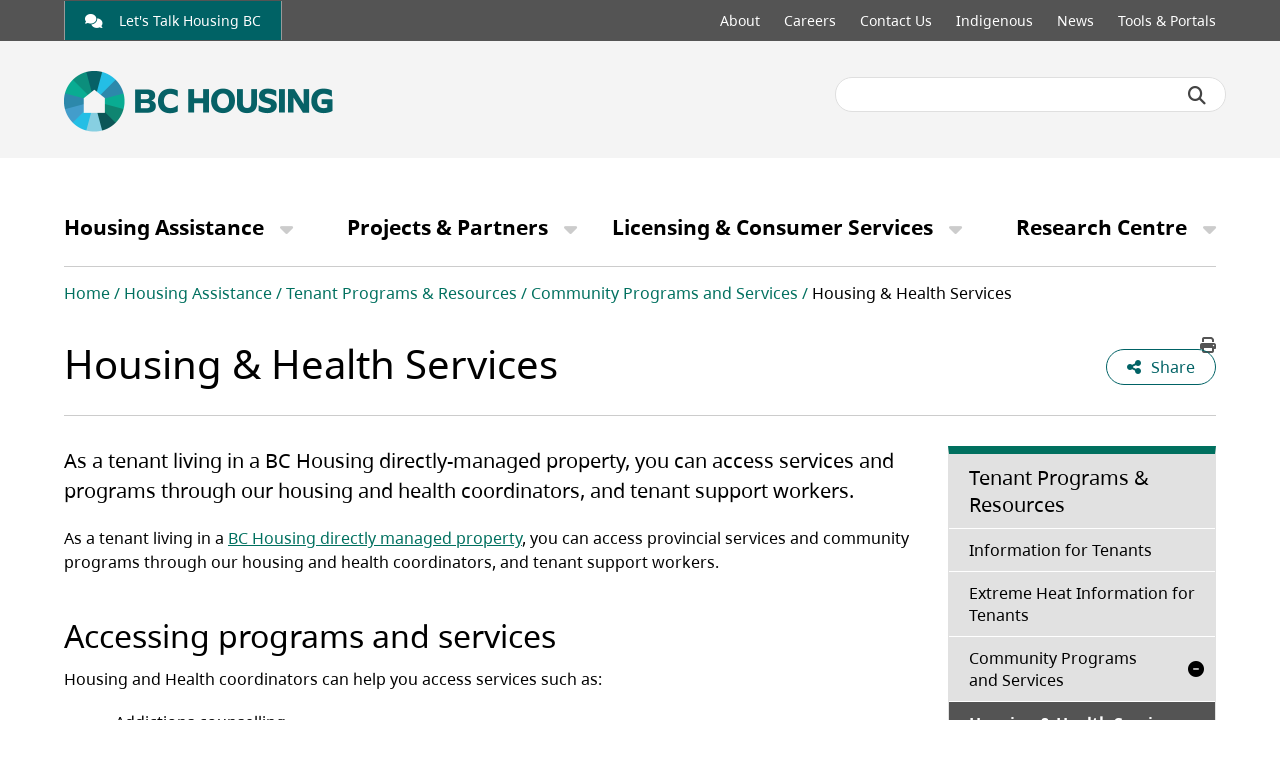

--- FILE ---
content_type: text/html; charset=UTF-8
request_url: https://www.bchousing.org/housing-assistance/tenant-programs-resources/community-programs-services/housing-health-services
body_size: 11130
content:
                  <!DOCTYPE html>
<html lang="en" dir="ltr" prefix="content: http://purl.org/rss/1.0/modules/content/  dc: http://purl.org/dc/terms/  foaf: http://xmlns.com/foaf/0.1/  og: http://ogp.me/ns#  rdfs: http://www.w3.org/2000/01/rdf-schema#  schema: http://schema.org/  sioc: http://rdfs.org/sioc/ns#  sioct: http://rdfs.org/sioc/types#  skos: http://www.w3.org/2004/02/skos/core#  xsd: http://www.w3.org/2001/XMLSchema# ">
  <head>
    <meta charset="utf-8" />
<meta class="swiftype" data-type="string" name="description" content="As a tenant living in a BC Housing directly-managed property, you can access services and programs through our housing and health coordinators, and tenant support workers." />
<link rel="canonical" href="https://www.bchousing.org/housing-assistance/tenant-programs-resources/community-programs-services/housing-health-services" />
<meta property="og:site_name" content="BC Housing" />
<meta property="og:url" content="https://www.bchousing.org/housing-assistance/tenant-programs-resources/community-programs-services/housing-health-services" />
<meta property="og:title" content="Housing &amp; Health Services" />
<meta property="og:description" content="As a tenant living in a BC Housing directly-managed property, you can access services and programs through our housing and health coordinators, and tenant support workers." />
<meta name="facebook-domain-verification" content="9fivqkf4lbtny8uqqi0r5lfvqgq0zs" />
<meta name="MobileOptimized" content="width" />
<meta name="HandheldFriendly" content="true" />
<meta name="viewport" content="width=device-width, initial-scale=1.0" />
<meta class="swiftype" name="title" data-type="string" content="Housing &amp; Health Services" />
<link rel="icon" href="/themes/custom/bchousing/favicon.ico" type="image/vnd.microsoft.icon" />

    <title>Community Housing and Health Services | BC Housing</title>
    <link rel="preconnect" href="https://fonts.googleapis.com">
    <link rel="preconnect" href="https://fonts.gstatic.com" crossorigin>
    <link rel="stylesheet" media="all" href="/core/assets/vendor/jquery.ui/themes/base/core.css?t94yhe" />
<link rel="stylesheet" media="all" href="/core/assets/vendor/jquery.ui/themes/base/controlgroup.css?t94yhe" />
<link rel="stylesheet" media="all" href="/core/assets/vendor/jquery.ui/themes/base/checkboxradio.css?t94yhe" />
<link rel="stylesheet" media="all" href="/core/assets/vendor/jquery.ui/themes/base/resizable.css?t94yhe" />
<link rel="stylesheet" media="all" href="/core/assets/vendor/jquery.ui/themes/base/button.css?t94yhe" />
<link rel="stylesheet" media="all" href="/core/assets/vendor/jquery.ui/themes/base/dialog.css?t94yhe" />
<link rel="stylesheet" media="all" href="/core/misc/components/progress.module.css?t94yhe" />
<link rel="stylesheet" media="all" href="/core/misc/components/ajax-progress.module.css?t94yhe" />
<link rel="stylesheet" media="all" href="/core/modules/system/css/components/align.module.css?t94yhe" />
<link rel="stylesheet" media="all" href="/core/modules/system/css/components/container-inline.module.css?t94yhe" />
<link rel="stylesheet" media="all" href="/core/modules/system/css/components/clearfix.module.css?t94yhe" />
<link rel="stylesheet" media="all" href="/core/modules/system/css/components/hidden.module.css?t94yhe" />
<link rel="stylesheet" media="all" href="/core/modules/system/css/components/item-list.module.css?t94yhe" />
<link rel="stylesheet" media="all" href="/core/modules/system/css/components/js.module.css?t94yhe" />
<link rel="stylesheet" media="all" href="/core/modules/system/css/components/position-container.module.css?t94yhe" />
<link rel="stylesheet" media="all" href="/core/modules/system/css/components/reset-appearance.module.css?t94yhe" />
<link rel="stylesheet" media="all" href="/core/modules/ckeditor5/css/ckeditor5.dialog.fix.css?t94yhe" />
<link rel="stylesheet" media="all" href="/core/assets/vendor/jquery.ui/themes/base/theme.css?t94yhe" />
<link rel="stylesheet" media="all" href="/modules/contrib/paragraphs/css/paragraphs.unpublished.css?t94yhe" />
<link rel="stylesheet" media="all" href="/themes/custom/bchousing/dist/css/styles.min.css?t94yhe" />

    <script type="application/json" data-drupal-selector="drupal-settings-json">{"path":{"baseUrl":"\/","pathPrefix":"","currentPath":"node\/53","currentPathIsAdmin":false,"isFront":false,"currentLanguage":"en"},"pluralDelimiter":"\u0003","suppressDeprecationErrors":true,"ajaxPageState":{"libraries":"eJxtykEOgCAMAMEPgTzJtFgBrbahkuDv9aQx8biTxZilWdlTiMJSUbpfzOGjiQWBfbQfvMcZIqHIOmrpxOGbTqFCqqDZwlSbAg-vDG3Xhlws0-TstIO2gGB0ARfHOKA","theme":"bchousing","theme_token":null},"ajaxTrustedUrl":[],"facebook_pixel":{"facebook_id":"708702017511818","events":[{"event":"ViewContent","data":"{\u0022content_name\u0022:\u0022Housing \u0026amp; Health Services\u0022,\u0022content_type\u0022:\u0022regular_page\u0022,\u0022content_ids\u0022:[\u002253\u0022]}"}],"fb_disable_advanced":false,"eu_cookie_compliance":false,"donottrack":true},"user":{"uid":0,"permissionsHash":"b64482b88b157806dac6c59dbe85492182ef0748c6fca67323fe571dca6ca57c"}}</script>
<script src="/core/assets/vendor/once/once.min.js?v=1.0.1"></script>
<script src="/core/misc/drupalSettingsLoader.js?v=11.2.10"></script>
<script src="/core/misc/drupal.js?v=11.2.10"></script>
<script src="/core/misc/drupal.init.js?v=11.2.10"></script>
<script src="/modules/contrib/facebook_pixel/js/facebook_pixel.js?v=2"></script>

          <!-- Google Tag Manager -->
	<script>(function(w,d,s,l,i){w[l]=w[l]||[];w[l].push({'gtm.start':
	new Date().getTime(),event:'gtm.js'});var f=d.getElementsByTagName(s)[0],
	j=d.createElement(s),dl=l!='dataLayer'?'&l='+l:'';j.async=true;j.src=
	'https://www.googletagmanager.com/gtm.js?id='+i+dl;f.parentNode.insertBefore(j,f);
	})(window,document,'script','dataLayer','GTM-NPT8FW');</script>
	<!-- End Google Tag Manager -->

<!-- Global site tag (gtag.js) - Google Analytics -->
<script async src="https://www.googletagmanager.com/gtag/js?id=UA-78365335-2"></script>
<script>
  window.dataLayer = window.dataLayer || [];
  function gtag(){dataLayer.push(arguments);}
  gtag('js', new Date());

  gtag('config', 'UA-78365335-2');
</script>
      </head>
  <body class="role-anonymous page-node-53 no-frontpage path-node page-node-type-regular-page cpath-housing-assistance-tenant-programs-resources-community-programs-services-housing-health-services loginid-0">
        <a href="#main-content" class="visually-hidden focusable">
      Skip to main content
    </a>
        <noscript><img src="https://www.facebook.com/tr?id=708702017511818&amp;ev=PageView&amp;noscript=1" alt="" height="1" width="1" /></noscript>
      <div class="layout-container">
  <header role="banner">
    
    <div class="header-top-menu">
      <div class="block-content">
        <div class="link" role="link" aria-label="Let&#039;s Talk Housing BC">
          <a class="bchp-link external-no-treatment" href="https://letstalkhousingbc.ca/" target="_blank">
                          <i class="bchp-link__icon fa-solid fa-comments"></i>
                        Let&#039;s Talk Housing BC
          </a>
        </div>
        <div class="menu">
            <nav role="navigation" aria-labelledby="block-topmenu-menu" id="block-topmenu">
            
  <label class="visually-hidden" id="block-topmenu-menu">Top menu</label>
  
        <div class="block-content">
    
                                    <ul>
                                <li>
            <a href="/about" title="About" data-drupal-link-system-path="node/262">About</a>
                    </li>
                <li>
            <a href="/careers" title="Careers" data-drupal-link-system-path="node/226">Careers</a>
                    </li>
                <li>
            <a href="/contact" title="Contact Us" data-drupal-link-system-path="node/239">Contact Us</a>
                    </li>
                <li>
            <a href="/indigenous" title="Indigenous" data-drupal-link-system-path="node/711">Indigenous</a>
                    </li>
                <li>
            <a href="https://news.bchousing.org" title="News">News</a>
                    </li>
                <li>
            <a href="/tools-portals" title="Tools &amp; Portals" data-drupal-link-system-path="node/248">Tools &amp; Portals</a>
                    </li>
                </ul>
        

    </div>

  </nav>


        </div>
      </div>
    </div>
    
    <div class="content-holder">
      <div class="row">
        <div class="col-sm-8 col-xs-12">
            <div id="block-bchousing-branding">
  
    
      <div class="block-content">
      <a href="/">
        <img src="/themes/custom/bchousing/logo.svg" alt="Home" typeof="foaf:Image" width="200" height="50"/>
      </a>
    </div>
  </div>


        </div>
        <div class="col-sm-4 col-xs-12 search-section">
          <!-- SEARCH-->
            <script>
              (function (w, d, t, u, n, s, e) {
                w['SwiftypeObject'] = n; w[n] = w[n] || function () {
                  (w[n].q = w[n].q || []).push(arguments);
                }; s = d.createElement(t);
                e = d.getElementsByTagName(t)[0]; s.async = 1; s.src = u; e.parentNode.insertBefore(s, e);
              })(window, document, 'script', '//s.swiftypecdn.com/install/v2/st.js', '_st');

              _st('install', 'Frv-75d1vfMDSkvkkq_X', '2.0.0');
            </script>
            <form id="headerSearch" name="top-search" method="post" action="#" role="form">
              <div class="search-bar-container ui-google-search-adapter">
                <input class="st-default-search-input" type="text" aria-label="Search BC Housing">
                <button class="search-trigger" aria-label="Submit search"><i class="fa fa-search" aria-hidden="true"></i></button>
              </div>

            </form>
        </div>
      </div>
    </div>
  </header>
  <div class="main-menu">
      <nav role="navigation" aria-labelledby="block-bchousing-main-menu-menu" id="block-bchousing-main-menu">
            
  <label class="visually-hidden" id="block-bchousing-main-menu-menu">Main navigation</label>
  
        <div class="block-content">
    
                                    <ul>
                                <li>
            <a href="/housing-assistance" title="Housing Assistance" data-drupal-link-system-path="node/10">Housing Assistance</a>
                                                        <ul>
                        <li>
            <a href="https://programfinder.bchousing.org/">Are you eligible?</a>
                    </li>
                <li>
            <a href="/housing-assistance/rental-housing" title="Rental Housing" data-drupal-link-system-path="node/11">Rental Housing</a>
                                                        <ul>
                        <li>
            <a href="/housing-assistance/rental-housing/how-to-apply" data-drupal-link-system-path="node/1215">How to Apply for Rental Housing</a>
                    </li>
                <li>
            <a href="https://housingsearch.bchousing.org">Housing Listings</a>
                    </li>
                <li>
            <a href="/housing-assistance/rental-housing/housing-listings/housing-listings-pdfs" data-drupal-link-system-path="node/22">Housing Listings PDFs</a>
                    </li>
                <li>
            <a href="/housing-assistance/rental-housing/subsidized-housing" data-drupal-link-system-path="node/20">Subsidized Housing</a>
                    </li>
                <li>
            <a href="/housing-assistance/rental-housing/affordable-rental-housing" data-drupal-link-system-path="node/18">Affordable Rental Housing</a>
                    </li>
                <li>
            <a href="/housing-assistance/rental-housing/market-rent-housing" data-drupal-link-system-path="node/1156">Market Rent Housing</a>
                    </li>
                <li>
            <a href="/housing-assistance/rental-housing/indigenous-housing-providers" data-drupal-link-system-path="node/21">Indigenous Housing Providers</a>
                    </li>
                </ul>
        
                    </li>
                <li>
            <a href="/housing-assistance/rental-assistance-programs" data-drupal-link-system-path="node/25">Rental Assistance Programs</a>
                                                        <ul>
                        <li>
            <a href="/housing-assistance/rental-assistance-programs/RAP" data-drupal-link-system-path="node/26">Rental Assistance Program (RAP)</a>
                    </li>
                <li>
            <a href="/housing-assistance/rental-assistance-programs/SAFER" data-drupal-link-system-path="node/27">Shelter Aid For Elderly Renters (SAFER)</a>
                    </li>
                <li>
            <a href="/housing-assistance/rental-assistance-programs/existing-clients" data-drupal-link-system-path="node/28">Existing RAP/SAFER Clients</a>
                    </li>
                <li>
            <a href="/housing-assistance/rental-assistance-programs/resources" data-drupal-link-system-path="node/30">RAP/SAFER Resources</a>
                    </li>
                <li>
            <a href="/housing-assistance/rental-assistance-programs/existing-rent-supplement-clients" data-drupal-link-system-path="node/754">Existing Rent Supplement Clients</a>
                    </li>
                <li>
            <a href="/housing-assistance/rental-assistance-programs/CBCHB" data-drupal-link-system-path="node/1123">Canada-BC Housing Benefit (CBCHB)</a>
                                                        <ul>
                        <li>
            <a href="/housing-assistance/rental-assistance-programs/CBCHB/program-information" data-drupal-link-system-path="node/1124">About the Program</a>
                    </li>
                <li>
            <a href="/housing-assistance/rental-assistance-programs/CBCHB/eligibility" data-drupal-link-system-path="node/1125">Program Eligibility</a>
                    </li>
                <li>
            <a href="/housing-assistance/rental-assistance-programs/CBCHB/clients" data-drupal-link-system-path="node/755">Existing CBCHB Clients</a>
                    </li>
                </ul>
        
                    </li>
                <li>
            <a href="/housing-assistance/rental-assistance-programs/statement-of-benefits" data-drupal-link-system-path="node/1011">Statement of Benefits (T5007)</a>
                    </li>
                </ul>
        
                    </li>
                <li>
            <a href="/housing-assistance/homelessness-services" data-drupal-link-system-path="node/31">Homelessness Services</a>
                                                        <ul>
                        <li>
            <a href="/housing-assistance/homelessness-services/emergency-shelter-program" data-drupal-link-system-path="node/32">Emergency Shelter Program</a>
                    </li>
                <li>
            <a href="https://smap.bchousing.org/">Emergency Shelter Map</a>
                    </li>
                <li>
            <a href="/housing-assistance/homelessness-services/extreme-weather-response" data-drupal-link-system-path="node/1228">Extreme Weather Response Program</a>
                    </li>
                <li>
            <a href="/housing-assistance/homelessness-services/drop-in-centres" data-drupal-link-system-path="node/34">Drop-in Centres</a>
                    </li>
                <li>
            <a href="/housing-assistance/homelessness-services/homeless-outreach-program" data-drupal-link-system-path="node/35">Homeless Outreach Program</a>
                    </li>
                <li>
            <a href="/housing-assistance/homelessness-services/find-homeless-outreach-worker" data-drupal-link-system-path="node/36">Find a Homeless Outreach Worker</a>
                    </li>
                <li>
            <a href="/housing-assistance/homelessness-services/homeless-prevention-program" data-drupal-link-system-path="node/37">Homeless Prevention Program</a>
                    </li>
                <li>
            <a href="/housing-assistance/homelessness-services/find-homeless-prevention-outreach-worker" data-drupal-link-system-path="node/38">Find a Homeless Prevention Program Outreach Worker</a>
                    </li>
                <li>
            <a href="/housing-assistance/homelessness-services/this-is-me-period" data-drupal-link-system-path="node/39">This is Me... Period.</a>
                    </li>
                </ul>
        
                    </li>
                <li>
            <a href="/housing-assistance/BC-RAHA" data-drupal-link-system-path="node/1012">BC Rebate for Accessible Home Adaptations (BC RAHA)</a>
                                                        <ul>
                        <li>
            <a href="/housing-assistance/BC-RAHA/program-overview" data-drupal-link-system-path="node/62">BC RAHA - Program Overview</a>
                    </li>
                <li>
            <a href="/housing-assistance/BC-RAHA/homeowner" data-drupal-link-system-path="node/63">Homeowner Eligibility and Application</a>
                    </li>
                <li>
            <a href="/housing-assistance/BC-RAHA/landlord-tenant" data-drupal-link-system-path="node/64">Landlord &amp; Tenant Eligibility and Application</a>
                    </li>
                <li>
            <a href="/housing-assistance/BC-RAHA/eligible-properties" data-drupal-link-system-path="node/67">What Properties are Eligible?</a>
                    </li>
                <li>
            <a href="/housing-assistance/BC-RAHA/eligible-adaptations" data-drupal-link-system-path="node/66">What Adaptations are Eligible?</a>
                    </li>
                <li>
            <a href="/housing-assistance/BC-RAHA/home-assessment" data-drupal-link-system-path="node/1083">Home Assessment for Adaptations</a>
                    </li>
                <li>
            <a href="https://bcrahacalculator.bchousing.org/">BC RAHA Calculator</a>
                    </li>
                <li>
            <a href="/housing-assistance/BC-RAHA/approved-applicants" data-drupal-link-system-path="node/65">Approved Applicants</a>
                    </li>
                <li>
            <a href="/housing-assistance/BC-RAHA/FAQ" data-drupal-link-system-path="node/1081">FAQs</a>
                    </li>
                </ul>
        
                    </li>
                <li>
            <a href="/housing-assistance/housing-with-support" data-drupal-link-system-path="node/48">Housing with Support</a>
                                                        <ul>
                        <li>
            <a href="/housing-assistance/housing-with-support/supportive-housing" data-drupal-link-system-path="node/49">Supportive Housing</a>
                    </li>
                <li>
            <a href="/housing-assistance/housing-with-support/seniors-supportive-housing" data-drupal-link-system-path="node/68">Seniors&#039; Supportive Housing</a>
                    </li>
                <li>
            <a href="/housing-assistance/housing-with-support/assisted-living-residences" data-drupal-link-system-path="node/70">Assisted Living Residences</a>
                    </li>
                <li>
            <a href="/housing-assistance/housing-with-support/independent-living-bc-program" data-drupal-link-system-path="node/71">Independent Living BC Program</a>
                    </li>
                </ul>
        
                    </li>
                <li>
            <a href="/housing-assistance/tenant-programs-resources" data-drupal-link-system-path="node/50">Tenant Programs &amp; Resources</a>
                                                        <ul>
                        <li>
            <a href="/housing-assistance/tenant-programs-resources/information-for-tenants" data-drupal-link-system-path="node/51">Information for Tenants</a>
                    </li>
                <li>
            <a href="/housing-assistance/tenant-programs-resources/extreme-heat-information-for-tenants" data-drupal-link-system-path="node/1064">Extreme Heat Information for Tenants</a>
                    </li>
                <li>
            <a href="/housing-assistance/tenant-programs-resources/community-programs-services" data-drupal-link-system-path="node/52">Community Programs and Services</a>
                                                        <ul>
                        <li>
            <a href="/housing-assistance/tenant-programs-resources/community-programs-services/housing-health-services" data-drupal-link-system-path="node/53" class="is-active" aria-current="page">Housing &amp; Health Services</a>
                    </li>
                <li>
            <a href="/housing-assistance/tenant-programs-resources/community-programs-services/people-plants-homes" data-drupal-link-system-path="node/54">People, Plants &amp; Homes</a>
                                                        <ul>
                        <li>
            <a href="/housing-assistance/tenant-programs-resources/community-programs-services/people-plants-homes/garden-fund" data-drupal-link-system-path="node/1113">Garden Fund</a>
                    </li>
                </ul>
        
                    </li>
                <li>
            <a href="/housing-assistance/tenant-programs-resources/community-programs-services/student-tenant-employment-program" data-drupal-link-system-path="node/55">Student Tenant Employment Program (STEP)</a>
                    </li>
                <li>
            <a href="/housing-assistance/tenant-programs-resources/community-programs-services/tenant-activity-grant" data-drupal-link-system-path="node/56">Tenant Activity Grant</a>
                    </li>
                <li>
            <a href="/housing-assistance/tenant-programs-resources/community-programs-services/contacts" data-drupal-link-system-path="node/57">Community Development Contacts</a>
                    </li>
                </ul>
        
                    </li>
                <li>
            <a href="/housing-assistance/tenant-programs-resources/directly-managed-properties" data-drupal-link-system-path="node/58">Directly Managed Properties</a>
                    </li>
                <li>
            <a href="/housing-assistance/tenant-programs-resources/education-awards-program" data-drupal-link-system-path="node/59">Education Awards Program</a>
                    </li>
                <li>
            <a href="/housing-assistance/tenant-programs-resources/family-self-sufficiency-program" data-drupal-link-system-path="node/60">Family Self-Sufficiency Program</a>
                    </li>
                </ul>
        
                    </li>
                <li>
            <a href="/housing-assistance/women-leaving-violence" data-drupal-link-system-path="node/42">Women Leaving Violence</a>
                                                        <ul>
                        <li>
            <a href="/housing-assistance/women-fleeing-violence/womens-transition-housing-supports" data-drupal-link-system-path="node/43">Women’s Transition Housing and Supports Program</a>
                    </li>
                <li>
            <a href="/housing-assistance/women-fleeing-violence/transition-houses-safe-homes" data-drupal-link-system-path="node/45">Transition Houses &amp; Safe Homes List</a>
                    </li>
                <li>
            <a href="/housing-assistance/women-fleeing-violence/second-stage-housing-providers" data-drupal-link-system-path="node/46">Second-Stage Housing Providers List</a>
                    </li>
                <li>
            <a href="/housing-assistance/women-fleeing-violence/long-term-housing-providers" data-drupal-link-system-path="node/1160">Long-Term Housing Providers List</a>
                    </li>
                <li>
            <a href="/housing-assistance/women-fleeing-violence/priority-placement-program" data-drupal-link-system-path="node/47">Priority Placement Program</a>
                    </li>
                </ul>
        
                    </li>
                <li>
            <a href="/housing-assistance/secondary-suite" data-drupal-link-system-path="node/1175">Secondary Suite Incentive Program</a>
                                                        <ul>
                        <li>
            <a href="https://secondarysuite.bchousing.org/">Application Portal</a>
                    </li>
                <li>
            <a href="/housing-assistance/secondary-suite/SSIP-portal-resources" data-drupal-link-system-path="node/1212">Application Resources</a>
                    </li>
                </ul>
        
                    </li>
                <li>
            <a href="/housing-assistance/home-partnership" data-drupal-link-system-path="node/1171">BC Home Owner Mortgage and Equity Partnership</a>
                    </li>
                </ul>
        
                    </li>
                <li>
            <a href="/projects-partners" title="Projects &amp; Partners" data-drupal-link-system-path="node/72">Projects &amp; Partners</a>
                                                        <ul>
                        <li>
            <a href="/projects-partners/Building-BC" data-drupal-link-system-path="node/1019">Building BC</a>
                                                        <ul>
                        <li>
            <a href="/projects-partners/Building-BC/homes-for-BC" data-drupal-link-system-path="node/1217">Homes for BC Map</a>
                    </li>
                <li>
            <a href="/projects-partners/Building-BC/CHF" data-drupal-link-system-path="node/123">Community Housing Fund Program Overview</a>
                    </li>
                <li>
            <a href="/projects-partners/Building-BC/IHF" data-drupal-link-system-path="node/127">Indigenous Housing Fund Program Overview</a>
                    </li>
                <li>
            <a href="/projects-partners/Building-BC/SHF" data-drupal-link-system-path="node/146">Supportive Housing Fund Program Overview</a>
                    </li>
                <li>
            <a href="/projects-partners/Building-BC/WTHF" data-drupal-link-system-path="node/147">Women&#039;s Transition Housing Fund Program Overview</a>
                    </li>
                <li>
            <a href="/projects-partners/Building-BC/RRH" data-drupal-link-system-path="node/122">Rapid Response to Homelessness</a>
                    </li>
                </ul>
        
                    </li>
                <li>
            <a href="/projects-partners/funding-opportunities" data-drupal-link-system-path="node/131">Funding Opportunities</a>
                                                        <ul>
                        <li>
            <a href="/projects-partners/funding-opportunities/Building-BC" data-drupal-link-system-path="node/1158">Building BC: Funding Opportunities Overview</a>
                    </li>
                <li>
            <a href="/projects-partners/funding-opportunities/project-development-fund" data-drupal-link-system-path="node/1182">Project Development Fund</a>
                    </li>
                <li>
            <a href="/projects-partners/funding-opportunities/CHF" data-drupal-link-system-path="node/1168">Community Housing Fund RFP Submission</a>
                    </li>
                <li>
            <a href="/projects-partners/funding-opportunities/IHF" data-drupal-link-system-path="node/1167">Indigenous Housing Fund RFP Submission</a>
                    </li>
                <li>
            <a href="/projects-partners/funding-opportunities/RHFP" data-drupal-link-system-path="node/134">Regional Housing First Program (RHFP)</a>
                    </li>
                <li>
            <a href="/projects-partners/funding-opportunities/SHF" data-drupal-link-system-path="node/1169">Supportive Housing Fund RFPQ Submission</a>
                    </li>
                <li>
            <a href="/projects-partners/funding-opportunities/SRSP" data-drupal-link-system-path="node/1101">Supported Rent Supplement Program</a>
                    </li>
                <li>
            <a href="/projects-partners/funding-opportunities/temporary-winter-shelter-operator-services" data-drupal-link-system-path="node/1265">Temporary Winter Shelter Operator Services – RFPQ</a>
                    </li>
                <li>
            <a href="/projects-partners/funding-opportunities/wthf-rfpq" data-drupal-link-system-path="node/1213">Women’s Transition Housing and Support Program – (RFPQ)</a>
                    </li>
                <li>
            <a href="/projects-partners/funding-opportunities/CBCHB" data-drupal-link-system-path="node/1098">Canada - British Columbia Housing Benefit</a>
                    </li>
                </ul>
        
                    </li>
                <li>
            <a href="/projects-partners/projects-in-development" data-drupal-link-system-path="node/1196">Development Projects</a>
                    </li>
                <li>
            <a href="https://www.bcbuildshomes.ca/">BC Builds</a>
                    </li>
                <li>
            <a href="/projects-partners/partner-with-us" data-drupal-link-system-path="node/137">Partner with Us</a>
                    </li>
                <li>
            <a href="/projects-partners/housing-provider-info" data-drupal-link-system-path="node/79">Housing Provider Info</a>
                                                        <ul>
                        <li>
            <a href="/projects-partners/housing-provider-info/housing-registry-for-housing-providers" data-drupal-link-system-path="node/95">Housing Registry for Housing Providers</a>
                    </li>
                <li>
            <a href="/projects-partners/housing-provider-info/HEART-HEARTH" data-drupal-link-system-path="node/1154">HEART &amp; HEARTH Programs</a>
                    </li>
                <li>
            <a href="/projects-partners/housing-provider-info/temporary-winter-shelter-program" data-drupal-link-system-path="node/1269">Temporary Winter Shelter Program</a>
                    </li>
                <li>
            <a href="/projects-partners/housing-provider-info/the-alignment-project" data-drupal-link-system-path="node/1282">The Alignment Project</a>
                    </li>
                <li>
            <a href="/projects-partners/housing-provider-info/prhc-group-homes" data-drupal-link-system-path="node/100">PRHC Group Homes</a>
                    </li>
                <li>
            <a href="/projects-partners/housing-provider-info/WTHSP-provider" data-drupal-link-system-path="node/112">Womens Transition Housing &amp; Supports Program - Provider Info</a>
                    </li>
                </ul>
        
                    </li>
                <li>
            <a href="/projects-partners/asset-management-redevelopment" data-drupal-link-system-path="node/138">Asset Management &amp; Redevelopment</a>
                                                        <ul>
                        <li>
            <a href="/projects-partners/asset-management-redevelopment/construction-standards" data-drupal-link-system-path="node/149">Construction Standards</a>
                    </li>
                <li>
            <a href="/projects-partners/asset-management-redevelopment/capital-planning-repairs" data-drupal-link-system-path="node/150">Capital Planning and Repairs</a>
                    </li>
                <li>
            <a href="/projects-partners/asset-management-redevelopment/contractor-safety-program" data-drupal-link-system-path="node/151">Contractor Safety Program</a>
                    </li>
                <li>
            <a href="/projects-partners/asset-management-redevelopment/asbestos-management-training" data-drupal-link-system-path="node/152">Asbestos Management Program</a>
                    </li>
                <li>
            <a href="/projects-partners/asset-management-redevelopment/energy-efficiency-retrofit-program" data-drupal-link-system-path="node/153">Energy Efficiency Retrofit Program</a>
                    </li>
                <li>
            <a href="/projects-partners/asset-management-redevelopment/maintenance" data-drupal-link-system-path="node/154">Resources for Property Maintenance</a>
                    </li>
                <li>
            <a href="/projects-partners/asset-management-redevelopment/redevelopment-process-principles" data-drupal-link-system-path="node/155">Redevelopment Process and Principles</a>
                    </li>
                </ul>
        
                    </li>
                <li>
            <a href="/projects-partners/emergency-management" data-drupal-link-system-path="node/1296">Fire Safety &amp; Emergency Management</a>
                                                        <ul>
                        <li>
            <a href="/projects-partners/emergency-management/fire-and-life-safety-resources-for-sro-buildings" data-drupal-link-system-path="node/1286">Fire and Life Safety Resources for SRO Buildings</a>
                    </li>
                <li>
            <a href="/projects-partners/emergency-management/building-assessments" data-drupal-link-system-path="node/1297">Post-Disaster Building Assessments</a>
                                                        <ul>
                        <li>
            <a href="/projects-partners/emergency-management/building-assessments/our-role" data-drupal-link-system-path="node/232">BC Housing&#039;s Role in a Disaster or Emergency</a>
                    </li>
                <li>
            <a href="/projects-partners/emergency-management/building-assessments/lodging-resources" data-drupal-link-system-path="node/253">Emergency Lodging and Resources</a>
                    </li>
                <li>
            <a href="/projects-partners/emergency-management/building-assessments/pdba" data-drupal-link-system-path="node/259">Post-Disaster Building Assessments - Overview</a>
                    </li>
                <li>
            <a href="/projects-partners/emergency-management/building-assessments/pdba-training" data-drupal-link-system-path="node/260">Post-Disaster Building Assessment Training</a>
                    </li>
                <li>
            <a href="/projects-partners/emergency-management/building-assessments/pdba-resources" data-drupal-link-system-path="node/1074">Post-Disaster Building Assessments Resources</a>
                    </li>
                </ul>
        
                    </li>
                </ul>
        
                    </li>
                <li>
            <a href="/projects-partners/extreme-heat" data-drupal-link-system-path="node/1023">Extreme Heat and Wildfire Smoke</a>
                                                        <ul>
                        <li>
            <a href="/projects-partners/extreme-heat/health-impacts" data-drupal-link-system-path="node/157">Health Impacts</a>
                    </li>
                <li>
            <a href="/projects-partners/extreme-heat/prepare" title="Prepare a EHWS Response Plan" data-drupal-link-system-path="node/1063">Prepare a EHWS Response Plan</a>
                    </li>
                <li>
            <a href="/projects-partners/extreme-heat/tenants" data-drupal-link-system-path="node/158">Communicating with Tenants</a>
                    </li>
                <li>
            <a href="/projects-partners/extreme-heat/how-to-cool-a-space" data-drupal-link-system-path="node/159">How to Cool a Space</a>
                    </li>
                <li>
            <a href="/projects-partners/extreme-heat/resources-webinars" data-drupal-link-system-path="node/160">Resources and Webinars</a>
                    </li>
                </ul>
        
                    </li>
                <li>
            <a href="/projects-partners/non-profit-resources" data-drupal-link-system-path="node/161">Operational Resources</a>
                                                        <ul>
                        <li>
            <a href="/projects-partners/non-profit-resources/resources-a-z" data-drupal-link-system-path="node/162">Resources A-Z</a>
                    </li>
                <li>
            <a href="/projects-partners/non-profit-resources/EOA" data-drupal-link-system-path="node/163">Expiry of Operating Agreements</a>
                    </li>
                <li>
            <a href="/projects-partners/non-profit-resources/finance-questions" data-drupal-link-system-path="node/164">Finance Questions</a>
                    </li>
                <li>
            <a href="/projects-partners/non-profit-resources/governance" data-drupal-link-system-path="node/165">Non-Profit Governance</a>
                    </li>
                <li>
            <a href="/projects-partners/non-profit-resources/financial-operational-reviews" data-drupal-link-system-path="node/166">Financial &amp; Operational Reviews</a>
                    </li>
                <li>
            <a href="/projects-partners/non-profit-resources/portfolio-managers" data-drupal-link-system-path="node/167">Non-Profit Portfolio Managers</a>
                    </li>
                <li>
            <a href="/projects-partners/non-profit-resources/technology-support" data-drupal-link-system-path="node/1291">Technology Support</a>
                    </li>
                </ul>
        
                    </li>
                <li>
            <a href="/projects-partners/training" data-drupal-link-system-path="node/175">Training Opportunities for Non-Profit Providers</a>
                                                        <ul>
                        <li>
            <a href="/projects-partners/training/asbestos" data-drupal-link-system-path="node/186">Asbestos Training</a>
                    </li>
                <li>
            <a href="/projects-partners/training/fire-safety" data-drupal-link-system-path="node/187">Fire Safety Training</a>
                    </li>
                <li>
            <a href="/projects-partners/training/technology" data-drupal-link-system-path="node/1295">Technology Training</a>
                    </li>
                <li>
            <a href="/projects-partners/training/skills-plus" data-drupal-link-system-path="node/192">SkillsPlus</a>
                    </li>
                <li>
            <a href="/projects-partners/training/operational-review" data-drupal-link-system-path="node/1261">Operational Review Training</a>
                    </li>
                </ul>
        
                    </li>
                <li>
            <a href="/projects-partners/guides-toolkits" data-drupal-link-system-path="node/168">Guides &amp; Toolkits</a>
                                                        <ul>
                        <li>
            <a href="/projects-partners/guides-toolkits/rent-calculation-guide" data-drupal-link-system-path="node/169">Rent Calculation Guide</a>
                    </li>
                <li>
            <a href="/projects-partners/guides-toolkits/program-guide" data-drupal-link-system-path="node/171">Program Guide</a>
                    </li>
                <li>
            <a href="/projects-partners/guides-toolkits/program-frameworks" data-drupal-link-system-path="node/1117">Program Frameworks</a>
                    </li>
                <li>
            <a href="/projects-partners/guides-toolkits/tax-guide" data-drupal-link-system-path="node/172">Tax Guide</a>
                    </li>
                <li>
            <a href="/projects-partners/guides-toolkits/tenant-toolkits" data-drupal-link-system-path="node/173">Tenant Engagement Toolkits</a>
                    </li>
                <li>
            <a href="/projects-partners/guides-toolkits/privacy-toolkit" data-drupal-link-system-path="node/174">Privacy Toolkit</a>
                    </li>
                </ul>
        
                    </li>
                </ul>
        
                    </li>
                <li>
            <a href="/licensing-consumer-services" title="Licensing &amp; Consumer Services" data-drupal-link-system-path="node/80">Licensing &amp; Consumer Services</a>
                                                        <ul>
                        <li>
            <a href="/licensing-consumer-services/builder-licensing" data-drupal-link-system-path="node/81">Builder &amp; Developer Licensing</a>
                                                        <ul>
                        <li>
            <a href="/licensing-consumer-services/builder-licensing/become-licensed-residential-builder" data-drupal-link-system-path="node/82">Apply for Licence</a>
                    </li>
                <li>
            <a href="/licensing-consumer-services/builder-licensing/qualification-requirements" data-drupal-link-system-path="node/84">New Builder Qualifications</a>
                    </li>
                <li>
            <a href="/licensing-consumer-services/builder-licensing/PLAR" data-drupal-link-system-path="node/85">Prior Learning Assessment</a>
                    </li>
                <li>
            <a href="/licensing-consumer-services/builder-licensing/how-to-renew-your-residential-builder-licence" data-drupal-link-system-path="node/86">Renew Builder Licence</a>
                    </li>
                <li>
            <a href="/licensing-consumer-services/builder-licensing/CPD" data-drupal-link-system-path="node/88">CPD Requirements</a>
                    </li>
                <li>
            <a href="/licensing-consumer-services/builder-licensing/amending-updating-your-residential-builder-licence" data-drupal-link-system-path="node/94">Amend Builder Licence</a>
                    </li>
                <li>
            <a href="/licensing-consumer-services/builder-licensing/how-to-avoid-suspension-cancellation-residential-builder-licence" data-drupal-link-system-path="node/102">Licence Suspension &amp; Cancellation</a>
                    </li>
                </ul>
        
                    </li>
                <li>
            <a href="/licensing-consumer-services/warranty" data-drupal-link-system-path="node/1287">New Home Registration &amp; Warranty</a>
                                                        <ul>
                        <li>
            <a href="/licensing-consumer-services/warranty/register-new-home" data-drupal-link-system-path="node/103">Register a New Home</a>
                    </li>
                <li>
            <a href="/licensing-consumer-services/warranty/home-warranty-insurance-providers" data-drupal-link-system-path="node/105">Warranty Providers</a>
                    </li>
                <li>
            <a href="/licensing-consumer-services/warranty/third-party-insurance" data-drupal-link-system-path="node/104">Home Warranty Insurance</a>
                    </li>
                <li>
            <a href="/licensing-consumer-services/warranty/working-with-your-warranty-provider-during-construction" data-drupal-link-system-path="node/106">Working with Warranty Provider</a>
                    </li>
                <li>
            <a href="/licensing-consumer-services/warranty/rental-exemption" data-drupal-link-system-path="node/111">Rental Exemption</a>
                    </li>
                <li>
            <a href="/licensing-consumer-services/warranty/building-envelope" data-drupal-link-system-path="node/1289">Building Envelope Renovations</a>
                    </li>
                <li>
            <a href="/licensing-consumer-services/warranty/how-to-use-2-5-10-year-home-warranty-insurance-logo" data-drupal-link-system-path="node/107">Using the 2-5-10 Logo</a>
                    </li>
                </ul>
        
                    </li>
                <li>
            <a href="/licensing-consumer-services/owner-builder" data-drupal-link-system-path="node/133">Owner Builder Information</a>
                                                        <ul>
                        <li>
            <a href="/licensing-consumer-services/owner-builder/how-to-become-owner-builder" data-drupal-link-system-path="node/135">Owner Builder Application</a>
                    </li>
                <li>
            <a href="/licensing-consumer-services/owner-builder/exam" data-drupal-link-system-path="node/136">Owner Builder Exam</a>
                    </li>
                <li>
            <a href="/licensing-consumer-services/owner-builder/buying-selling-owner-built-home" data-drupal-link-system-path="node/139">Buying or Selling an Owner-Built Home</a>
                    </li>
                <li>
            <a href="/licensing-consumer-services/owner-builder/avoid-suspension-cancellation" data-drupal-link-system-path="node/140">Avoid Suspension or Cancellation</a>
                    </li>
                <li>
            <a href="/licensing-consumer-services/owner-builder/enforcement-registry" data-drupal-link-system-path="node/143">Owner Builder - Enforcement Registry</a>
                    </li>
                </ul>
        
                    </li>
                <li>
            <a href="/licensing-consumer-services/new-homes" data-drupal-link-system-path="node/114">Homeowner &amp; Homebuyer Information</a>
                                                        <ul>
                        <li>
            <a href="/licensing-consumer-services/new-homes/using-new-homes-registry" data-drupal-link-system-path="node/116">New Homes Registry</a>
                    </li>
                <li>
            <a href="/licensing-consumer-services/new-homes/buying-new-home" data-drupal-link-system-path="node/117">Buying and Selling a New Home</a>
                    </li>
                <li>
            <a href="/licensing-consumer-services/new-homes/buying-previously-owned-home" data-drupal-link-system-path="node/118">Buying a Previously Owned Home</a>
                    </li>
                <li>
            <a href="/licensing-consumer-services/new-homes/home-warranty-insurance-new-homes" data-drupal-link-system-path="node/119">Home Warranty Insurance on New Homes</a>
                    </li>
                <li>
            <a href="/licensing-consumer-services/new-homes/maintenance-homes" data-drupal-link-system-path="node/121">Maintenance on Homes</a>
                    </li>
                <li>
            <a href="/licensing-consumer-services/new-homes/home-warranty-insurance-claims" data-drupal-link-system-path="node/124">Home Warranty Insurance Claims</a>
                    </li>
                </ul>
        
                    </li>
                <li>
            <a href="/licensing-consumer-services/disputes-complaints" data-drupal-link-system-path="node/1288">Disputes &amp; Complaints</a>
                                                        <ul>
                        <li>
            <a href="/licensing-consumer-services/disputes-complaints/dispute-resolution" data-drupal-link-system-path="node/128">Residential Construction Disputes</a>
                    </li>
                <li>
            <a href="/licensing-consumer-services/disputes-complaints/warranty-complaints" data-drupal-link-system-path="node/130">Warranty Claim Disputes</a>
                    </li>
                <li>
            <a href="/licensing-consumer-services/disputes-complaints/consumer-protection-provision" data-drupal-link-system-path="node/1280">Consumer Protection Provision</a>
                    </li>
                <li>
            <a href="/licensing-consumer-services/disputes-complaints/builder-conduct" data-drupal-link-system-path="node/1281">Builder Conduct</a>
                    </li>
                </ul>
        
                    </li>
                <li>
            <a href="/licensing-consumer-services/legal" data-drupal-link-system-path="node/178">Compliance, Enforcement &amp; Legal</a>
                                                        <ul>
                        <li>
            <a href="/licensing-consumer-services/legal/compliance-enforcement" data-drupal-link-system-path="node/182">Compliance and Enforcement</a>
                    </li>
                <li>
            <a href="/licensing-consumer-services/legal/offences-under-homeowner-protection-act" data-drupal-link-system-path="node/180">Offences Under the Act</a>
                    </li>
                <li>
            <a href="/licensing-consumer-services/legal/report-violation" data-drupal-link-system-path="node/183">Report a Violation</a>
                    </li>
                <li>
            <a href="/licensing-consumer-services/legal/enforcement-registry" data-drupal-link-system-path="node/184">Enforcement Registry</a>
                    </li>
                <li>
            <a href="/licensing-consumer-services/legal/homeowner-protection-act-regulations" data-drupal-link-system-path="node/179">Homeowner Protection Act and Regulations</a>
                    </li>
                <li>
            <a href="/licensing-consumer-services/legal/reviews-appeals" data-drupal-link-system-path="node/181">Reviews and Appeals</a>
                    </li>
                </ul>
        
                    </li>
                <li>
            <a href="/licensing-consumer-services/education-training" data-drupal-link-system-path="node/188">Education Provider Information</a>
                                                        <ul>
                        <li>
            <a href="/licensing-consumer-services/education-training/qualifications-training" data-drupal-link-system-path="node/189">Qualifications Training</a>
                    </li>
                <li>
            <a href="/licensing-consumer-services/education-training/cpd-training" data-drupal-link-system-path="node/190">CPD  Training</a>
                    </li>
                </ul>
        
                    </li>
                <li>
            <a href="/licensing-consumer-services/publications" data-drupal-link-system-path="node/191">Publications and Resources</a>
                    </li>
                </ul>
        
                    </li>
                <li>
            <a href="/research-centre" title="Research Centre" data-drupal-link-system-path="node/177">Research Centre</a>
                                                        <ul>
                        <li>
            <a href="/research-centre/housing-data/new-homes-data" data-drupal-link-system-path="node/90">New Homes Data</a>
                    </li>
                <li>
            <a href="/research-centre/housing-data/homeless-counts" data-drupal-link-system-path="node/92">Homeless Counts</a>
                    </li>
                <li>
            <a href="/research-centre/learning-centre" title="Learning Centre" data-drupal-link-system-path="node/1016">Learning Centre</a>
                                                        <ul>
                        <li>
            <a href="/research-centre/learning-centre/building-smart" title="Building Smart" data-drupal-link-system-path="node/757">Building Smart</a>
                    </li>
                <li>
            <a href="/research-centre/learning-centre/building-knowledge" title="Building Knowledge" data-drupal-link-system-path="node/756">Building Knowledge</a>
                    </li>
                </ul>
        
                    </li>
                <li>
            <a href="https://research-library.bchousing.org/">Research Library</a>
                    </li>
                </ul>
        
                    </li>
                </ul>
        

    </div>

  </nav>


  </div>

  
    <div data-drupal-messages-fallback class="hidden"></div>


  
  <div class="breadcrumbs-holder"><div class="block-content">  <div id="block-bchousing-breadcrumbs">
  
    
      <div class="block-content">
        <nav role="navigation" aria-labelledby="system-breadcrumb">
    <span id="system-breadcrumb" class="visually-hidden">Breadcrumb</span>
    <ol>
          <li>
                  <a href="/">Home</a>
              </li>
          <li>
                  <a href="/housing-assistance">Housing Assistance</a>
              </li>
          <li>
                  <a href="/housing-assistance/tenant-programs-resources">Tenant Programs &amp; Resources</a>
              </li>
          <li>
                  <a href="/housing-assistance/tenant-programs-resources/community-programs-services">Community Programs and Services</a>
              </li>
          <li>
                  Housing &amp; Health Services
              </li>
        </ol>
  </nav>

    </div>
  </div>

</div></div>

  <div class="main-content-container">
        <main role="main" id="main-content">
                <div class="layout-content">
          <div id="block-bchousing-page-title">
  
    
      <div class="block-content">
        
  <h1>
<span class="node-title">Housing &amp; Health Services</span>
</h1>


        <div class="action-links">
            <a href="javascript:window.print();" class="print-page" title="Print This Page" aria-label="Print This Page"><i class="fa fa-print" aria-hidden="true"></i></a>
             <div class="contact-share" >
                 <a class="button secondary ui-trigger page-contact-details social-sharing" aria-label="Share" title="Open Social Sharing" data-toggle-mode="true" data-hidden-content-id="socialSharingPlugin" href="#">
                     <i class="fa fa-share-alt" aria-hidden="true"></i>Share
                 </a>
                 <div class="ui-hidden-content-container social-plugin-outter-container contact-details-container active" id="socialSharingPlugin">
                     <i class="fa fa-caret-up"></i>
                     <div class="ui-social-plugin">
                         <ul class="social-list social-plugin-container">
                             <li>
                                 <a href="#" class="trigger-twitter">
                                     <span class="icon-wrapper"><i class="fab fa-x-twitter"></i></span>
                                     <span class="title">Twitter</span>
                                 </a>
                             </li>
                             <li>
                                 <a href="#" class="trigger-facebook">
                                     <span class="icon-wrapper"><i class="fa fa-facebook"></i></span>
                                     <span class="title">Facebook</span>
                                 </a>
                             </li>
                             <li>
                                 <a href="#" class="trigger-linkedin">
                                     <span class="icon-wrapper"><i class="fa fa-linkedin"></i></span>
                                     <span class="title">LinkedIn</span>
                                 </a>
                             </li>
                             <li>
                                 <a href="#" class="trigger-mailto">
                                     <span class="icon-wrapper"><i class="fa fa-envelope"></i></span>
                                     <span class="title">Email</span>
                                 </a>
                             </li>
                         </ul>
                     </div>
                 </div>
             </div>

        </div>
    </div>
  </div>
<div id="block-bchousing-content">
  
    
      <div class="block-content">
      <article data-history-node-id="53" about="/housing-assistance/tenant-programs-resources/community-programs-services/housing-health-services" class="with-right-menu">
	<div class="article-content"> 
		 

		
		<div>
		  
          <div class="leading-text">
            <div class="field field--name-body field--type-text-with-summary field--label-hidden field--item"><p>As a tenant living in a BC Housing directly-managed property, you can access services and programs through our housing and health coordinators, and tenant support workers.</p></div>
      </div>
	      	        <div class="paragraph paragraph--type--html-area paragraph--view-mode--default">
          
            <div class="field field--name-field-html-area field--type-text-long field--label-hidden field--item"><p>As a tenant living in a&nbsp;<a href="/housing-assistance/tenant-programs-resources/directly-managed-properties">BC Housing directly managed property</a>, you can access provincial services and community programs through our housing and health coordinators, and tenant support workers.</p><h2>Accessing programs and services</h2><p>Housing and Health coordinators can help you access services such as:</p><ul><li>Addictions counselling</li><li>Community health care</li><li>Diabetes clinics</li><li>Domestic violence response and support</li><li>Education</li><li>Grief support</li><li>Mental health support</li></ul><p>Tenant support workers are located on-site in many BC Housing directly-managed properties. They may be able to assist you in the following areas:</p><ul><li>Filling out forms and paperwork, such as those from Service Canada, or forms related to Old Age Security or Declaration of Income and Assets</li><li>Goals and planning related to employment, education, budgeting, etc.</li><li>Advice about job search strategies and resume writing</li><li>Information on healthcare, child care, volunteering, educational opportunities, and BC Housing programs</li><li>Information on household pest management</li><li>Problem-solving tenancy issues</li></ul><p>For more information call 604-433-1711 or email us at&nbsp;<a href="/cdn-cgi/l/email-protection#96e2f3f8f7f8e2fff8e7e3ffe4fff3e5d6f4f5fef9e3e5fff8f1b8f9e4f1"><span class="__cf_email__" data-cfemail="afdbcac1cec1dbc6c1dedac6ddc6cadcefcdccc7c0dadcc6c1c881c0ddc8">[email&#160;protected]</span></a>.</p></div>
      
      </div>

	      <div class="related-content-container"></div>
	      
		</div>
	</div>
			<div class="right-menu">
		
		</div>
	
</article>

    </div>
  </div>


      </div>
    </main>
    <div class="separator catalog-separator"></div>
    <div class="under-content">
      
    </div>

    
  </div>

  <footer role="contentinfo">
    <div class="content-holder">
      <div class="footer-text">
        BC Housing gratefully acknowledges that we live and work on the unceded traditional and ancestral homelands of hundreds of Indigenous Peoples and Nations across British Columbia, each with their own unique traditions, history and culture. We are committed to strong Indigenous partnerships and relationships based on principles of Reconciliation.
      </div>
      <div class="footer-main">
        <div class="footer-logo">
          <a href="/" title="Home">
            <img src="/themes/custom/bchousing/logo_light.png" alt="BC Housing logo" typeof="foaf:Image" width="200px" height="45px"/>
          </a>
                      <a href="https://par.ccab.com" title="par.ccab.com" id="par-logo" target="_blank">
              <img src="/themes/custom/bchousing/img/par-logo.png" alt="Progressive Aboriginal Relations Gold Level logo" typeof="foaf:Image" width="186px" height="80px"/>
            </a>
                  </div>
        <div class="footer-menus">
            <nav role="navigation" aria-labelledby="block-footerleft-menu" id="block-footerleft">
            
  <label class="visually-hidden" id="block-footerleft-menu">Footer Left</label>
  
        <div class="block-content">
    
                                    <ul>
                                <li>
            <a href="/housing-assistance" data-drupal-link-system-path="node/10">Housing Assistance</a>
                    </li>
                <li>
            <a href="/projects-partners" data-drupal-link-system-path="node/72"> Projects &amp; Partners</a>
                    </li>
                <li>
            <a href="/licensing-consumer-services" data-drupal-link-system-path="node/80">Licensing &amp; Consumer Services</a>
                    </li>
                <li>
            <a href="/research-centre" data-drupal-link-system-path="node/177">Research Centre</a>
                    </li>
                <li>
            <a href="/about" data-drupal-link-system-path="node/262">About</a>
                    </li>
                <li>
            <a href="/careers" data-drupal-link-system-path="node/226">Careers</a>
                    </li>
                </ul>
        

    </div>

  </nav>
<nav role="navigation" aria-labelledby="block-footerright-menu" id="block-footerright">
            
  <label class="visually-hidden" id="block-footerright-menu">Footer Right</label>
  
        <div class="block-content">
    
                                    <ul>
                                <li>
            <a href="/contact" data-drupal-link-system-path="node/239">Contact Us</a>
                    </li>
                <li>
            <a href="/about/doing-business" data-drupal-link-system-path="node/240">Doing Business</a>
                    </li>
                <li>
            <a href="/indigenous" data-drupal-link-system-path="node/711">Indigenous</a>
                    </li>
                <li>
            <a href="https://news.bchousing.org/">News</a>
                    </li>
                <li>
            <a href="/tools-portals" data-drupal-link-system-path="node/248">Tools &amp; Portals</a>
                    </li>
                </ul>
        

    </div>

  </nav>


          <div class="translate-plugin">
            <div id="google_translate_element"></div>
          </div>
        </div>
        <div class="footer-contacts">
          <ul class="social">
            <li>
              <a href="https://www.facebook.com/bchousing.org/" class="fb" title="Facebook" rel="noreferrer" target="_blank">
                <i class="fab fa-facebook"></i>
              </a>
            </li>
            <li>
              <a href="https://twitter.com/BC_Housing" class="tw" title="Twitter" rel="noreferrer" target="_blank">
                <i class="fab fa-x-twitter"></i>
              </a>
            </li>
            <li>
              <a href="https://ca.linkedin.com/company/bchousing" class="in" title="In" rel="noreferrer" target="_blank">
                <i class="fab fa-linkedin-in"></i>
              </a>
            </li>
            <li>
              <a href="https://www.youtube.com/user/bchousing1#g/a" class="yt" title="YouTube" rel="noreferrer" target="_blank">
                <i class="fab fa-youtube"></i>
              </a>
            </li>
          </ul>
          <div class="text">Stay in touch with us</div>
          <a href="/subscribe"  class="button primary right-aligned">Subscribe</a>
        </div>
      </div>
      <div class="subfooter">
        <div class="left">© 2026 BC Housing</div>
        <div class="middle">  <nav role="navigation" aria-labelledby="block-bchousing-footer-menu" id="block-bchousing-footer">
            
  <label class="visually-hidden" id="block-bchousing-footer-menu">Footer menu</label>
  
        <div class="block-content">
    
                                    <ul>
                                <li>
            <a href="/privacy" data-drupal-link-system-path="node/1004">Privacy</a>
                    </li>
                <li>
            <a href="/glossary" data-drupal-link-system-path="node/1005">Glossary</a>
                    </li>
                <li>
            <a href="/disclaimer" data-drupal-link-system-path="node/1006">Disclaimer</a>
                    </li>
                <li>
            <a href="/accessibility" data-drupal-link-system-path="node/1166">Accessibility</a>
                    </li>
                <li>
            <a href="/sitemap" data-drupal-link-system-path="sitemap">Site Map</a>
                    </li>
                <li>
            <a href="/social-media-terms-of-use" title="Social Media Terms of Use" data-drupal-link-system-path="node/1007">Social Media Terms of Use</a>
                    </li>
                </ul>
        

    </div>

  </nav>
<div id="block-bchousing-globalstyles">
  
    
      <div class="block-content">
      
            <div class="field field--name-body field--type-text-with-summary field--label-hidden field--item"><style>

.goog-te-gadget{

color: white !important;

}

</style></div>
      
    </div>
  </div>

</div>
        <div class="right"><a href="/contact">Contact</a></div>
      </div>
    </div>
  </footer>

</div>

<button class="scroll-to-top scroll-to-top--hidden" id="scroll-to-top" title="Scroll to top" tabindex="-1" aria-hidden="true">
  <i class="fa fa-arrow-up"></i>
</button>



    
          <!-- Google Tag Manager (noscript) -->
  <noscript><iframe src="https://www.googletagmanager.com/ns.html?id=GTM-NPT8FW" height="0" width="0"
      style="display:none;visibility:hidden"></iframe></noscript>
  <!-- End Google Tag Manager (noscript) -->

<script data-cfasync="false" src="/cdn-cgi/scripts/5c5dd728/cloudflare-static/email-decode.min.js"></script><script type="text/javascript">
    function googleTranslateElementInit() {
      new google.translate.TranslateElement({ pageLanguage: 'en', autoDisplay: false }, 'google_translate_element');
    }
  </script>
  <script type="text/javascript"
    src="//translate.google.com/translate_a/element.js?cb=googleTranslateElementInit"></script>
        <script src="/core/assets/vendor/jquery/jquery.min.js?v=4.0.0-rc.1"></script>
<script src="//code.jquery.com/jquery-3.6.4.min.js"></script>
<script src="/core/assets/vendor/jquery.ui/ui/version-min.js?v=11.2.10"></script>
<script src="/core/assets/vendor/jquery.ui/ui/data-min.js?v=11.2.10"></script>
<script src="/core/assets/vendor/jquery.ui/ui/disable-selection-min.js?v=11.2.10"></script>
<script src="/core/assets/vendor/jquery.ui/ui/jquery-patch-min.js?v=11.2.10"></script>
<script src="/core/assets/vendor/jquery.ui/ui/scroll-parent-min.js?v=11.2.10"></script>
<script src="/core/assets/vendor/jquery.ui/ui/unique-id-min.js?v=11.2.10"></script>
<script src="/core/assets/vendor/jquery.ui/ui/focusable-min.js?v=11.2.10"></script>
<script src="/core/assets/vendor/jquery.ui/ui/keycode-min.js?v=11.2.10"></script>
<script src="/core/assets/vendor/jquery.ui/ui/plugin-min.js?v=11.2.10"></script>
<script src="/core/assets/vendor/jquery.ui/ui/widget-min.js?v=11.2.10"></script>
<script src="/core/assets/vendor/jquery.ui/ui/labels-min.js?v=11.2.10"></script>
<script src="/core/assets/vendor/jquery.ui/ui/widgets/controlgroup-min.js?v=11.2.10"></script>
<script src="/core/assets/vendor/jquery.ui/ui/form-reset-mixin-min.js?v=11.2.10"></script>
<script src="/core/assets/vendor/jquery.ui/ui/widgets/mouse-min.js?v=11.2.10"></script>
<script src="/core/assets/vendor/jquery.ui/ui/widgets/checkboxradio-min.js?v=11.2.10"></script>
<script src="/core/assets/vendor/jquery.ui/ui/widgets/draggable-min.js?v=11.2.10"></script>
<script src="/core/assets/vendor/jquery.ui/ui/widgets/resizable-min.js?v=11.2.10"></script>
<script src="/core/assets/vendor/jquery.ui/ui/widgets/button-min.js?v=11.2.10"></script>
<script src="/core/assets/vendor/jquery.ui/ui/widgets/dialog-min.js?v=11.2.10"></script>
<script src="/core/assets/vendor/tabbable/index.umd.min.js?v=6.2.0"></script>
<script src="/core/assets/vendor/tua-body-scroll-lock/tua-bsl.umd.min.js?v=11.2.10"></script>
<script src="/themes/custom/bchousing/js/jquery.colorbox.js?t94yhe"></script>
<script src="/themes/custom/bchousing/js/strat.js?t94yhe"></script>
<script src="/core/misc/progress.js?v=11.2.10"></script>
<script src="/core/assets/vendor/loadjs/loadjs.min.js?v=4.3.0"></script>
<script src="/core/misc/debounce.js?v=11.2.10"></script>
<script src="/core/misc/announce.js?v=11.2.10"></script>
<script src="/core/misc/message.js?v=11.2.10"></script>
<script src="/core/misc/ajax.js?v=11.2.10"></script>
<script src="/core/misc/displace.js?v=11.2.10"></script>
<script src="/core/misc/position.js?v=11.2.10"></script>
<script src="/core/misc/dialog/dialog-deprecation.js?v=11.2.10"></script>
<script src="/core/misc/dialog/dialog.js?v=11.2.10"></script>
<script src="/core/misc/dialog/dialog.position.js?v=11.2.10"></script>
<script src="/core/misc/dialog/dialog.jquery-ui.js?v=11.2.10"></script>
<script src="/core/modules/ckeditor5/js/ckeditor5.dialog.fix.js?v=11.2.10"></script>
<script src="/core/misc/dialog/dialog.ajax.js?v=11.2.10"></script>
<script src="/themes/custom/bchousing/dist/js/bchousing.min.js?t94yhe"></script>
<script src="/themes/custom/bchousing/js/vendors.js?t94yhe"></script>
<script src="/themes/custom/bchousing/js/templates.js?t94yhe"></script>
<script src="/themes/custom/bchousing/js/production.js?t94yhe"></script>
<script src="/themes/custom/bchousing/js/table_of_contents.js?t94yhe"></script>

  </body>
</html>


--- FILE ---
content_type: application/javascript; charset=UTF-8
request_url: https://www.bchousing.org/themes/custom/bchousing/dist/js/bchousing.min.js?t94yhe
body_size: -100
content:
((l,Drupal,o)=>{function c(){var e=o.scrollY,t=document.getElementsByClassName("scroll-to-top")[0];e<100?(t.classList.add("scroll-to-top--hidden"),document.getElementById("privacy-center")&&n()):t.classList.remove("scroll-to-top--hidden")}function n(){document.getElementById("scroll-to-top").classList.add("scroll-to-top--push-button-position")}Drupal.behaviors.scrollToTop={attach(e){e===document&&(l(".scroll-to-top",e).on("click",()=>{o.scroll({top:0,left:0,behavior:"smooth"})}),document.addEventListener("scroll",c))}},Drupal.behaviors.adjustScrollToTopPosition={attach(e){var t;l(document).ready(function(){null!==document.getElementById("privacy-center")&&n();var e=document.getElementById("accept-privacy-policy"),t=document.getElementById("scroll-to-top"),o=document.getElementById("decline-privacy-policy");o&&o.addEventListener("click",function(){t&&t.classList.remove("scroll-to-top--push-button-position")}),e&&e.addEventListener("click",function(){t&&t.classList.remove("scroll-to-top--push-button-position")})}),e===document&&(document.addEventListener("scroll",c),(t=new MutationObserver(function(e){e.forEach(function(e){"childList"===e.type&&null!==document.getElementById("genesys-messenger")&&(document.querySelector(".scroll-to-top").classList.add("genesys-messenger-active"),t.disconnect())})})).observe(document.body,{childList:!0,subtree:!0}))}},Drupal.behaviors.hideAlertBar={attach(e){e===document&&once("alertBar",".alert-bar",e).forEach(e=>{var e=l(e),t=e.find(".alert-bar__close");let o=e.parents(".alert-bar__wrapper"),c=o.attr("id");localStorage.getItem("alert-id")!==c&&o.removeClass("alert-bar__wrapper--hidden"),t.on("click",()=>{localStorage.setItem("alert-id",c),o.remove()})})}}})(jQuery,Drupal,window,document);
//# sourceMappingURL=maps/bchousing.min.js.map


--- FILE ---
content_type: application/javascript; charset=UTF-8
request_url: https://www.bchousing.org/themes/custom/bchousing/js/production.js?t94yhe
body_size: 23638
content:
(function(){function r(e,n,t){function o(i,f){if(!n[i]){if(!e[i]){var c="function"==typeof require&&require;if(!f&&c)return c(i,!0);if(u)return u(i,!0);var a=new Error("Cannot find module '"+i+"'");throw a.code="MODULE_NOT_FOUND",a}var p=n[i]={exports:{}};e[i][0].call(p.exports,function(r){var n=e[i][1][r];return o(n||r)},p,p.exports,r,e,n,t)}return n[i].exports}for(var u="function"==typeof require&&require,i=0;i<t.length;i++)o(t[i]);return o}return r})()({1:[function(require,module,exports){
"use strict";

var _accordion = require("./components/ui/accordion");

var _accordion2 = _interopRequireDefault(_accordion);

var _sortableTable = require("./components/sortable-table");

var _sortableTable2 = _interopRequireDefault(_sortableTable);

var _searcheableTable = require("./components/searcheable-table");

var _searcheableTable2 = _interopRequireDefault(_searcheableTable);

var _paginatedTable = require("./components/paginated-table");

var _paginatedTable2 = _interopRequireDefault(_paginatedTable);

var _tooltip = require("components/tooltip");

var _tooltip2 = _interopRequireDefault(_tooltip);

var _privacyCenter = require("components/privacy-center");

var _privacyCenter2 = _interopRequireDefault(_privacyCenter);

var _lightbox = require("components/lightbox");

var _lightbox2 = _interopRequireDefault(_lightbox);

var _Sitemap = require("components/ui/Sitemap");

var _Sitemap2 = _interopRequireDefault(_Sitemap);

function _interopRequireDefault(obj) { return obj && obj.__esModule ? obj : { default: obj }; }

(function ($, Drupal) {
  $(function () {
    // Instantiates front end
    (function (handlerMap) {
      var _loop = function _loop(i) {
        var item = handlerMap[i];
        jQuery(item.selector).each(function (i, v) {
          new item.handler($(v), item.options);
        });
      };

      for (var i = 0; i < handlerMap.length; i++) {
        _loop(i);
      }
    })([{ selector: ".tooltip", handler: _tooltip2.default }, { selector: ".ui-accordion-container", handler: _accordion2.default }, { selector: ".sortable-table", handler: _sortableTable2.default }, { selector: ".paginated-table", handler: _paginatedTable2.default }, { selector: ".ui-lightbox", handler: _lightbox2.default }, { selector: ".searcheable-table", handler: _searcheableTable2.default }, { selector: ".path-sitemap .views-element-container", handler: _Sitemap2.default }, {
      selector: "body",
      handler: _privacyCenter2.default,
      options: {
        runWhenAcceptedOrNoResponse: function runWhenAcceptedOrNoResponse() {
          (function () {
            var sz = document.createElement("script");
            sz.type = "text/javascript";
            sz.async = true;
            sz.src = "//siteimproveanalytics.com/js/siteanalyze_82937.js";
            var s = document.getElementsByTagName("script")[0];
            s.parentNode.insertBefore(sz, s);
          })();
        }
      }
    }]);

    // Setup online tools iframe comunication.
    (function () {
      var $iframe = $(document).find("#proxyContainer");

      if ($iframe.length > 0) {
        var iFrameOrigins = /(https?:\/\/[a-z0-9A-Z.:-]*)/gi.exec($iframe.attr("src"));

        if (iFrameOrigins.length > 0) {
          var iFrameOrigin = iFrameOrigins[0];

          var iFrameNotifier = setInterval(function () {
            $iframe[0].contentWindow.postMessage({ type: "origin", origin: document.location.origin }, iFrameOrigin);
        }, 500);

          // iFrame Resize Embedding for Online Tools.
          $(window).on("message", function (e) {
            console.log(e.originalEvent.data);
            var message = e.originalEvent.data;

            switch (message.type) {
              case "originReceived":
                window.clearInterval(iFrameNotifier);
                break;

              case "currentHeight":
                //$iframe.parent().height(message.height + 100);
                break;
            }
          });

          // iFrame Resize Embedding for Online Tools.
          $(window).on("message", function (e) {
            $iframe.height(e.originalEvent.data + 100);
          });
        } else {
          console.log("ERROR: Could not find iFrame origin.");
        }
      }
    })();
  });

  Drupal.behaviors.bchousing = {
    attach: function attach() {
      // Drupal.
      $(".status-type .message-holder .close").on("click", function () {
        $(".status-type").fadeOut("slow");
      });
      if (!$(".status-type").hasClass("error")) {
        if (!$(this).parent().hasClass("content_message_popup_cart")) {
          setTimeout(function () {
            $(".status-type .message-holder .close").click();
          }, 2000);
        }
      }
    }
  };

  $(function () {
    // Mobile menu.
    // Add mobile menu hamburger icon
    $(".header-top-menu .menu").append('<div id="mobile-menu"><i class="fa fa-bars" aria-hidden="true"></i></div>');

// Create the mobile menu container
    $("body").append('<div id="mobile-menu-content"></div>');

// Fill the mobile menu with content from main menu and top menu
    $("#mobile-menu-content").html($("#block-bchousing-main-menu .block-content").html() + $("#block-topmenu .block-content").html());

// Wrap all links in menu items
    $("#mobile-menu-content a").wrap('<div class="menu-item"></div>');

// Add opener icons for items with submenus
    $("#mobile-menu-content a").each(function () {
      if ($(this).parent().parent().children("ul").length > 0) {
        $(this).after('<span class="opener"><i class="fa fa-plus-circle"></i></span>');
      }
    });

    //remove opener from 3rd level menus
    $("#mobile-menu-content ul ul ul .opener").remove();

    // Replace the first item in the top level menu with a logo
    var $firstUl = $("#mobile-menu-content > ul").first();
    var $firstLi = $firstUl.find("> li:first-child");
    var $lastUl = $("#mobile-menu-content > ul").last();
    if ($lastUl.length) {
      $lastUl.addClass("individual-links");
    }
    if ($firstLi.length) {
      // Create logo button element
      var logoButton = $('<div class="menu-item logo-menu-item">' +
        '<a href="/" class="home-logo">' +
        '<img src="/themes/custom/bchousing/logo_light.png" alt="BC Housing">' +
        '</a>' +
        '<div id="mobile-menu" style="padding-right: 0.75em;"><i class="fa fa-times" aria-hidden="true"></i></div>' +
        '</div>');

      // Insert logo before the first li in the first ul
      $firstLi.before(
        $('<li class="logo-list-item"></li>').append(logoButton)
      );
    }

    // Fix any duplicate .menu-item wrappers that might occur
    $("#mobile-menu-content .menu-item .menu-item > a").unwrap();

// Handle mobile menu toggle
    $(document).on("click", "#mobile-menu", function () {
      if ($(this).children("i").hasClass("fa-bars")) {
        $("#mobile-menu-content").show();
        $("#mobile-menu").css("display", "none");
      } else {
        //$(this).children("i").removeClass("fa-times").addClass("fa-bars");
        $("#mobile-menu-content").hide();
        $("#mobile-menu").css("display", "inline-block");
      }
    });

    // Frontpage News block.
    if ($("#block-block-news-forntpage").length > 0) {
      $("#block-block-news-forntpage .news-fontpage img").each(function () {
        var src = $(this).attr("src");
        $(this).parent().parent().parent().css("background-image", "url(" + src + ")");
      });
    }

    // Share functionality.

    $(document).ready(function() {
      // Check if anchor element exists
      if ($(".contact-details.button").length > 0) {
          // Add class to element with ID socialSharingPlugin
          $("#socialSharingPlugin").addClass("contact-details-exists");
      }

      // Click event handler for .social-sharing
      $(document).on("click", ".social-sharing", function () {
          $(".contat-details-holder").hide();
          $(this).toggleClass("active");
          if ($(this).hasClass("active")) {
              $("#socialSharingPlugin").show();
          } else {
              $("#socialSharingPlugin").hide();
          }
          return false;
      });
  });


    var currentURL = window.location.href;
    var currentTitle = document.getElementsByTagName("title")[0].innerHTML;
    currentTitle = currentTitle.split("|");
    currentTitle = currentTitle[0].trim();
    var utm_source = "share2";

    var inShareLink = "https://www.linkedin.com/shareArticle?mini=true&url=" + currentURL + "&title=" + currentTitle + "&utm_source=" + utm_source;
    var fbShareLink = "https://www.facebook.com/sharer.php?src=sp&u=" + currentURL + "&title=" + currentTitle + "&utm_source=" + utm_source;
    var twShareLink = "http://twitter.com/share?url=" + currentURL + "&text=" + currentTitle + "&utm_source=" + utm_source;
    var mailShareLink = "mailto:?subject=BC Housing:%20" + $('#block-bchousing-page-title h1').text() + "&body=I%20saw%20this%20on%20www.bchousing.org%20and%20thought%20you%27d%20be%20interested%20in%20it%3A%20" + $('title').text() + "%20" + window.location.href + "%0D%0A%0D%0ABC%20Housing%20is%20not%20responsible%20for%20additional%20comments%20or%20content%20added%20to%20a%20shareable%20link.";

    $("#socialSharingPlugin .trigger-linkedin").attr("href", inShareLink);
    $("#socialSharingPlugin .trigger-facebook").attr("href", fbShareLink);
    $("#socialSharingPlugin .trigger-twitter").attr("href", twShareLink);
    $("#socialSharingPlugin .trigger-mailto").attr("href", mailShareLink);

    $(document).on("click", "#socialSharingPlugin a", function () {
      window.open($(this).attr("href"), "newwindow", "width=300,height=250");
      return false;
    });

    // External link.
    (function ($, window, document) {
      $(function () {
        $("a").each(function () {
          var $link = $(this);
          var href = $link.attr("href");
          if (!href || $link.hasClass("same-tab") || $link.closest(".rss-item-content").length) return;

          // Parse robustly (handles relative/protocol-relative)
          var url;
          try { url = new URL(href, window.location.origin); } catch (e) { return; }
          if (!/^https?:$/.test(url.protocol)) return;

          // Detect PDF links
          var isPDF = (url.pathname || "").toLowerCase().endsWith(".pdf");

          // Normalize hosts
          var linkHost    = (url.hostname || "").toLowerCase();
          var currentHost = (window.location.hostname || "").toLowerCase();

          // BCH subdomain rule: *.bchousing.org EXCEPT bare, www, dev, staging
          var excludedBCH = new Set([
            "bchousing.org",
            "www.bchousing.org",
            "dev.bchousing.org",
            "staging.bchousing.org",
            "learningcentre.bchousing.org",
            "learningondemand.bchousing.org"
          ]);
          var isBCHSubdomain = linkHost.endsWith(".bchousing.org") && !excludedBCH.has(linkHost);

          var isSameHost = linkHost === currentHost;
          var isAnyBCH = linkHost === "bchousing.org" || linkHost.endsWith(".bchousing.org");
          var isExternal = !isSameHost && !isAnyBCH;

          // -------- PDF exception --------
          if (isPDF) {
            $link.attr("target", "_blank");

            // rel best practice
            var relPdf = ($link.attr("rel") || "").split(/\s+/).filter(Boolean);
            if (!relPdf.includes("noopener")) relPdf.push("noopener");
            $link.attr("rel", relPdf.join(" "));

            // No external icon for PDFs
            if (isExternal) {
              // External PDF → show icon
              if (!$link.parent().hasClass("news-fontpage")) $link.addClass("external-link");
              if (!relPdf.includes("noreferrer")) relPdf.push("noreferrer");
              $link.removeClass("external-no-treatment")
            } else {
              // Internal/BCH PDF → no icon
              $link.removeClass("external-link");
            }

            // SR text once
            if ($link.find(".sr-only.opens-in-new-tab").length === 0) {
              $link.append(' <span class="sr-only opens-in-new-tab">(opens in a new tab)</span>');
            }
            return; // done for PDFs
          }
          // -------------------------------

          // Non-PDF logic
          if (isBCHSubdomain || isExternal) {
            // Open in new tab
            $link.attr("target", "_blank");

            // rel best-practice
            var rel = ($link.attr("rel") || "").split(/\s+/).filter(Boolean);
            if (!rel.includes("noopener")) rel.push("noopener");
            if (isExternal && !rel.includes("noreferrer")) rel.push("noreferrer");
            $link.attr("rel", rel.join(" "));

            // SR text once
            if ($link.find(".sr-only.opens-in-new-tab").length === 0) {
              $link.append(' <span class="sr-only opens-in-new-tab">(opens in a new tab)</span>');
            }

            // Icon only for true externals (NOT for BCH subdomains)
            if (isExternal) {
              if (!$link.parent().hasClass("news-fontpage")) $link.addClass("external-link");
            } else {
              $link.removeClass("external-link");
            }
          } else {
            // Same tab for same host or excluded BCH hosts
            $link.removeAttr("target").removeClass("external-link");
          }
        });
      });
    })(jQuery, window, document);




    // Icon for Landing Pages.
    $(".field--name-field-landing-page-icon").prependTo("#block-bchousing-page-title h1");

    // Main menu.
    $("#block-bchousing-main-menu li li").each(function () {
      if ($(this).find("ul").length > 0) {
        $(this).addClass("has-sub-menu");
        $(this).find("a").first().append('<i class="fa fa-caret-right"></i>');
      }
    });

    const delay = 400;

    $("#block-bchousing-main-menu .block-content li").hover(function () {
      if ($(this).children("ul").length > 0) {
        $(this).children("ul").addClass("shown");
        $(this).children("ul").addClass("active");
      }
    }, function () {
      const $this = $(this);
      const isSubmenu = $(this).hasClass("has-sub-menu");
      $this.children("ul").removeClass("active");
      setTimeout(function () {
        if (!$this.children("ul").hasClass("active")) {
          $this.children("ul").removeClass("shown");
        }
      }, isSubmenu ? 0 : delay);
    });

    // Right menu.
    var rightMenuHTML;

    // research Library Page
    if ($("body").hasClass("path-taxonomy") || $("body").hasClass("page-node-type-research-library-page")) {
      $('#block-bchousing-main-menu .block-content a[data-drupal-link-system-path="node/750"]').addClass("is-active");
    }

    if ($("#block-bchousing-main-menu .block-content a.is-active").length > 0) {
      if ($("#block-bchousing-main-menu .block-content a.is-active").parent().parent().parent().parent().parent("li").length > 0) {
        rightMenuHTML = $("#block-bchousing-main-menu .block-content a.is-active").parent().parent().parent().parent().parent().html();
      } else {
        rightMenuHTML = $("#block-bchousing-main-menu .block-content a.is-active").parent().parent().parent().html();
      }

      if (!$("body").hasClass("page-node-41")) {
        $(".right-menu").prepend('<ul id="right-menu-menu"><li>' + rightMenuHTML + "</li></ul>");

        $("#right-menu-menu a").wrap('<div class="menu-item"></div>');
        $("#right-menu-menu a.is-active").parent().addClass("active-item");
        $("#right-menu-menu a.is-active").parent().parent().children("ul").show();
        $("#right-menu-menu a").each(function () {
          if ($(this).parent().parent().children("ul").length > 0) {
            $(this).after('<span class="opener"><i class="fa fa-plus-circle"></i></span>');
          }
        });
        $("#right-menu-menu a.is-active").parent().children(".opener").children("i").removeClass("fa-plus-circle").addClass("fa-minus-circle");
        $("#right-menu-menu a.is-active").parent().parent().parent().show();
        $("#right-menu-menu a.is-active").parent().parent().parent().parent().children().children().children("i").removeClass("fa-plus-circle").addClass("fa-minus-circle");
      }
    }

    $(document).on("click", ".menu-item:not(.logo-menu-item) i", function () {
      if ($(this).hasClass("fa-minus-circle")) {
        $(this).removeClass("fa-minus-circle").addClass("fa-plus-circle");
        $(this).parent().parent().parent().children("ul").slideUp();
      } else {
        $(this).removeClass("fa-plus-circle").addClass("fa-minus-circle");
        $(this).parent().parent().parent().children("ul").slideDown();
      }
    });

    // Right menu for projects.
    // if ($("#block-indigenous").length > 0) {
    //   $(".block-content ul ul").each(function () {
    //     if ($(this).find("ul").length > 0) {
    //       var linkText = $(this).find("a").first().text();
    //       var linkHref = $(this).find("a").first().attr("href");
    //       var linkClass = $(this).find("a").first().attr("class");
    //       $(this)
    //         .find("a")
    //         .first()
    //         .addClass("remove")
    //         .parent()
    //         .prepend(
    //           '<div class="expanded ' +
    //             linkClass +
    //             '"><a class="' +
    //             linkClass +
    //             '" href="' +
    //             linkHref +
    //             '">' +
    //             linkText +
    //             '</a><span class="opener"><i class="fa fa-minus-circle"></i></span></div>'
    //         );
    //       $(".remove").remove();
    //     }
    //   });
    // }

    // manually inserted right menu
    $(".right-menu nav ul ul li").each(function (index, item) {
      $(item).find("a").each(function (index, link) {
        if (!$(link).parent().hasClass("menu-item")) {
          $(link).wrap("<div class='menu-item'></div>");
        }
      });

      if ($(item).find("ul").length > 0) {
        $(item).addClass("has-sub-menu");
        $("<span class='opener'><i class='fa fa-plus-circle trigger'></i></span>").insertAfter($(item).find("a").first());
      }

      if ($(item).find(".is-active").length > 0) {
        $(item).find(".trigger").trigger("click");
      }

      // const trigger = $(item).find(".trigger").first();
      // const subMenu = $(item).find("ul").first();
      // trigger.on("click", () => {
      //   console.log(trigger)
      //   if($(item).hasClass("expanded")) {
      //     $(item).removeClass("expanded")
      //     $(trigger).removeClass("fa-minus-circle");
      //     $(trigger).addClass("fa-plus-circle");
      //     $(subMenu).slideUp();
      //   } else {
      //     $(item).addClass("expanded")
      //     $(trigger).removeClass("fa-plus-circle");
      //     $(trigger).addClass("fa-minus-circle");
      //     $(subMenu).slideDown();
      //   }
      // });
    });

    $(document).on("click", ".expanded i", function () {
      if ($(this).hasClass("fa-minus-circle")) {
        $(this).removeClass("fa-minus-circle").addClass("fa-plus-circle");
        $(this).parent().parent().parent().children("ul").slideUp();
      } else {
        $(this).removeClass("fa-plus-circle").addClass("fa-minus-circle");
        $(this).parent().parent().parent().children("ul").slideDown();
      }
    });

    // Contact details.
    if ($(".contat-details-holder").length > 0 && $("#block-bchousing-page-title").length > 0) {
      $("#block-bchousing-page-title .social-sharing").first().after('<a class="contact-details button" aria-label="Contact Details" title="Open Contact Details" href="#"><i class="fa fa-phone invisible-xs" aria-hidden="true"></i>Contact Details</button>');
      $(".contat-details-holder").appendTo($(".contact-details.button"));
      $(".contat-details-holder").prepend('<i class="fa fa-caret-up"></i><a class="ui-trigger-close" aria-label="Close Contact Details" title="Close Contact Details" href="#"><i class="fa fa-times"></i></a>');
    }
    $(document).on("click", ".contact-details.button", function (event) {
      if ($(event.target).is('.contact-details.button')) {
        event.preventDefault(); // Prevent the default behavior of the .contact-details.button anchor
      }
      $(".social-sharing").removeClass("active");
      $("#socialSharingPlugin").hide();
      $(".contat-details-holder").show();
    });

    $(document).on("click", ".ui-trigger-close", function () {
      $(this).parent().hide();
      return false;
    });

    // Tabs area.
    var tabCounter = 1;

    $(".field--name-field-tabs-tab > .field--item").each(function () {
      if (!$(this).hasClass("field")) {
        var $item = $(this);
        var tabTitle = $item.find(".field--name-field-tabs-title").text().trim();

        // Create a slug for the tab title (used in URL hash)
        var tabSlug = tabTitle
          .toLowerCase()
          .replace(/[^\w]+/g, "-") // Replace spaces/special chars
          .replace(/^-+|-+$/g, ""); // Trim hyphens

        // Clean up DOM and assign classes/attributes
        $item.find(".field--name-field-tabs-title").remove();
        $item
          .find(".field--name-field-tabs-description")
          .addClass("tab-" + tabCounter)
          .attr("data-tab-slug", tabSlug);

        // Insert clickable tab button before the tab group
        $item
          .parent()
          .before(
            '\n<span class="tabs-tab ' +
              (tabCounter === 1 ? "active" : "") +
              '" id="tab-' +
              tabCounter +
              '" data-tab-slug="' +
              tabSlug +
              '">' +
              tabTitle +
              "</span>"
          );

        tabCounter++;
      }
    });

    /* Handle tab element with slug */
   // 0) Remove any existing click handlers on .tabs-tab (including the legacy one)
   $(document).off('click', '.tabs-tab');

   // 1) One unified handler (namespaced)
   $(document).on('click.tocTabs', '.tabs-tab', function (e) {
     // If some other handler somehow exists, prevent it from also firing
     e.stopImmediatePropagation();

     var $tab  = $(this);
     var slug  = $tab.data('tab-slug') || '';
     var tabId = $tab.attr('id');          // e.g. "tab-1"

     // Activate clicked tab button
     $('.tabs-tab').removeClass('active');
     $tab.addClass('active');

     // Compute target pane selector: prefer data-tab-slug, fallback to legacy ".tab-#"
     var $panes = $('.field--name-field-tabs-description');
     var $pane  = slug
       ? $panes.filter('[data-tab-slug="' + slug + '"]').first()
       : $panes.filter('.' + tabId).first();

     // Sync pane visibility for both systems
     $panes.removeClass('active').hide();
     if ($pane.length) {
       $pane.addClass('active').show();
     }

     // Update URL hash without jump
     var newHash = slug || tabId;
     if (history.pushState) {
       history.pushState(null, '', '#' + newHash);
     } else {
       window.location.hash = newHash;
     }

    if ($(this).parent().parent().parent().parent().hasClass("projects-list")) {
     if ($(this).attr("id") == "tab-active") {
       $(".project-info.active").show();
       $(".project-info.completed").hide();
     } else {
       $(".project-info.active").hide();
       $(".project-info.completed").show();
     }
    }
   });


    // Auto-open correct tab when page loads with hash
    var initialHash = window.location.hash.replace("#", "");
    if (initialHash) {
      var $targetTab = $('.tabs-tab[data-tab-slug="' + initialHash + '"]');
      if ($targetTab.length) {
        $targetTab.trigger("click");
      }
    }
    // Open & scroll to tab from initial hash (resilient to late renders)
    var initialHash = window.location.hash.replace("#", "");
    if (initialHash) {
      var tries = 0, maxTries = 40; // ~2s total at 50ms
      var iv = setInterval(function () {
        var $tab = $('.tabs-tab[data-tab-slug="' + initialHash + '"]');
        var $content = $('.field--name-field-tabs-description[data-tab-slug="' + initialHash + '"]');
        var $targetElement = null;

        // Check if hash matches a tab slug
        if ($tab.length) {
          // Ensure correct tab is active
          if (!$tab.hasClass('active')) {
            $tab.trigger('click');
          }
        } else {
          // Check if hash matches an element inside a tab
          var hashElement = document.getElementById(initialHash);
          if (hashElement) {
            var $tabContent = $(hashElement).closest('.field--name-field-tabs-description');
            if ($tabContent.length) {
              var tabSlug = $tabContent.attr('data-tab-slug');
              if (tabSlug) {
                $tab = $('.tabs-tab[data-tab-slug="' + tabSlug + '"]');
                $content = $tabContent;
                $targetElement = $(hashElement);
                if ($tab.length && !$tab.hasClass('active')) {
                  $tab.trigger('click');
                  // Force the correct content to show after a brief delay
                  setTimeout(function() {
                    $content.show().addClass('active');
                  }, 10);
                }
              }
            }
          }
        }

        var ready = $content.length && $content.is(':visible') && $content.outerHeight() > 0;
        if (ready || tries++ >= maxTries) {
          clearInterval(iv);

          if ($targetElement && $targetElement.length) {
            // Scroll to the specific element inside the tab
            var $header = $('.site-header, .header, header.sticky, .sticky-header').first();
            var headerOffset = $header.length ? $header.outerHeight() : 0;
            var pad = 16;
            var top = $targetElement.offset().top - headerOffset - pad;

            if ('scrollBehavior' in document.documentElement.style) {
              window.scrollTo({ top: top, behavior: 'smooth' });
            } else {
              $('html, body').stop(true).animate({ scrollTop: top }, 300);
            }
          } else if ($content.length) {
            // Scroll to the tab content area
            var $header = $('.site-header, .header, header.sticky, .sticky-header').first();
            var headerOffset = $header.length ? $header.outerHeight() : 0;
            var pad = 16;
            var top = $content.offset().top - headerOffset - pad;

            if ('scrollBehavior' in document.documentElement.style) {
              window.scrollTo({ top: top, behavior: 'smooth' });
            } else {
              $('html, body').stop(true).animate({ scrollTop: top }, 300);
            }
          }
        }
      }, 50);
    }

    // React to back/forward hash changes
    $(window).on('hashchange', function () {
      var slug = window.location.hash.replace('#', '');
      var $tab = $('.tabs-tab[data-tab-slug="' + slug + '"]');
      var $content = $('.field--name-field-tabs-description[data-tab-slug="' + slug + '"]');
      var $targetElement = null;

      // Check if hash matches a tab slug
      if ($tab.length) {
        if (!$tab.hasClass('active')) {
          $tab.trigger('click');
          // Ensure content is visible (handles inline display styles)
          $content.show();
        }
      } else {
        // Check if hash matches an element inside a tab
        var hashElement = document.getElementById(slug);
        if (hashElement) {
          var $tabContent = $(hashElement).closest('.field--name-field-tabs-description');
          if ($tabContent.length) {
            var tabSlug = $tabContent.attr('data-tab-slug');
            if (tabSlug) {
              $tab = $('.tabs-tab[data-tab-slug="' + tabSlug + '"]');
              $content = $tabContent;
              $targetElement = $(hashElement);
              if ($tab.length && !$tab.hasClass('active')) {
                $tab.trigger('click');
                // Ensure content is visible (handles inline display styles)
                $content.show();
              }
            }
          }
        }
      }

      if ($tab.length) {
        var $header = $('.site-header, .header, header.sticky, .sticky-header').first();
        var headerOffset = $header.length ? $header.outerHeight() : 0;
        var pad = 16;
        var top;

        if ($targetElement && $targetElement.length) {
          // Scroll to the specific element inside the tab
          top = $targetElement.offset().top - headerOffset - pad;
        } else {
          // Scroll to the tab content area
          top = $content.length ? ($content.offset().top - headerOffset - pad) : 0;
        }

        if ('scrollBehavior' in document.documentElement.style) {
          window.scrollTo({ top: top, behavior: 'smooth' });
        } else {
          $('html, body').stop(true).animate({ scrollTop: top }, 300);
        }
      }
    });
    /* Handle tab element with slug */

    // Featured Downloads.
    $(".paragraph--type--featured-downloads .field--item").each(function () {
      var fileName = $(this).find("a").text();
      var fileType = $(this).find("a").attr("href");
      var fileURL = $(this).find("a").attr("href");
      fileType = fileType.split(".");
      fileType = fileType[1];
      var fileSize = $(this).children().last().text().slice(1, -1);

      $(this).html('<a href="' + fileURL + '" class="file-link external-no-treatment" target="_blank">' + fileName + '</a><span class="file-info">' + fileSize + '<i class="fa fa-file-' + fileType + '" aria-hidden="true"></i></span>');
    });

    $(".featured-downloads .field--item").each(function () {
      var fileName = $(this).find("a").text();
      var fileType = $(this).find("a").attr("href");
      var fileURL = $(this).find("a").attr("href");
      fileType = fileType.split(".");
      fileType = fileType[1];
      var fileSize = $(this).children().last().text().slice(1, -1);

      $(this).html('<a href="' + fileURL + '" class="file-link external-no-treatment" target="_blank">' + fileName + '</a><span class="file-info">' + fileSize + '<i class="fa fa-file-' + fileType + '" aria-hidden="true"></i></span>');
    });

    // Clean empty elements.
    $(".blocks-link-with-header-holder h3").each(function () {
      if ($(this).text() == "") {
        $(this).parent().parent().remove();
      }
    });

    // Selected anchor links.
    $("a[href$='.pdf']").each(function () {
      var $link = $(this);
      var fileURL = $link.attr("href");
      var fileName = $.trim($link.text()) || fileURL.split("/").pop();

      // Replace the link with formatted markup
      $link.replaceWith(
        '<a href="' + fileURL + '" class="external-no-treatment" target="_blank">' +
          fileName +
        '</a>'
      );
    });

    // Research Library - Guide.
    $(".paragraph--type--research-library-guide").each(function () {
      var fileName = $(this).find(".field--name-field-rcg-document a").text();
      var fileURL = $(this).find(".field--name-field-rcg-document a").attr("href");
      var fileType = $(this).find(".field--name-field-rcg-document a").attr("href");
      fileType = fileType.split(".");
      fileType = fileType[1];
      var fileSize = $(this).find(".field--name-field-rcg-document").children().last().text().slice(1, -1);

      $(this).find(".file-info").html('<span class="file-type"><i class="fa fa-file-pdf"></i> pdf</span> | <span class="file-name">' + fileSize + "</span>");
      $(this).find(".download-button").html('<a href="' + fileURL + '" class="button primary"><i class="fa fa-download">&nbsp;&nbsp;</i>Download</a>');
    });

    // Research Library
    $(document).on("change", ".form-item-sort-by select", function () {
      $(this).parent().parent().find("input").click();
    });

    // Similar Articles.
    if ($("#block-views-block-similar-articles-block-1").length > 0) {
      var titleText = $("#block-bchousing-breadcrumbs ol li").last().prev().find("a").text();
      var titleURL = $("#block-bchousing-breadcrumbs ol li").last().prev().find("a").attr("href");

      $("#block-views-block-similar-articles-block-1 h2").html("More " + titleText + '<a href="' + titleURL + '">See all »</a>');
    }

    // Sub-Landing Page
    $(".field--name-field-sub-blocks-of-links-text .field--item .paragraph--type--html-area").parent().addClass("full-width-field-item");
  });
})(jQuery, Drupal, drupalSettings);

},{"./components/paginated-table":3,"./components/searcheable-table":5,"./components/sortable-table":6,"./components/ui/accordion":9,"components/lightbox":2,"components/privacy-center":4,"components/tooltip":7,"components/ui/Sitemap":8}],2:[function(require,module,exports){
'use strict';

Object.defineProperty(exports, "__esModule", {
    value: true
});
exports.default = undefined;

var _createClass = function () { function defineProperties(target, props) { for (var i = 0; i < props.length; i++) { var descriptor = props[i]; descriptor.enumerable = descriptor.enumerable || false; descriptor.configurable = true; if ("value" in descriptor) descriptor.writable = true; Object.defineProperty(target, descriptor.key, descriptor); } } return function (Constructor, protoProps, staticProps) { if (protoProps) defineProperties(Constructor.prototype, protoProps); if (staticProps) defineProperties(Constructor, staticProps); return Constructor; }; }();

var _lib = require('lib');

function _classCallCheck(instance, Constructor) { if (!(instance instanceof Constructor)) { throw new TypeError("Cannot call a class as a function"); } }

function _possibleConstructorReturn(self, call) { if (!self) { throw new ReferenceError("this hasn't been initialised - super() hasn't been called"); } return call && (typeof call === "object" || typeof call === "function") ? call : self; }

function _inherits(subClass, superClass) { if (typeof superClass !== "function" && superClass !== null) { throw new TypeError("Super expression must either be null or a function, not " + typeof superClass); } subClass.prototype = Object.create(superClass && superClass.prototype, { constructor: { value: subClass, enumerable: false, writable: true, configurable: true } }); if (superClass) Object.setPrototypeOf ? Object.setPrototypeOf(subClass, superClass) : subClass.__proto__ = superClass; }

/**
 * @class Lighbox
 */
var Lightbox = function (_Controller) {
    _inherits(Lightbox, _Controller);

    function Lightbox() {
        _classCallCheck(this, Lightbox);

        return _possibleConstructorReturn(this, (Lightbox.__proto__ || Object.getPrototypeOf(Lightbox)).apply(this, arguments));
    }

    _createClass(Lightbox, [{
        key: 'init',
        value: function init() {
            var self = this;
            var scope = this.scope,
                _options = this.options,
                selectors = _options.selectors,
                viewName = _options.viewName;

            // arrange the lightboxes in DOM

            var $content = scope.find(selectors.lightboxContent).clone();
            scope.find(selectors.lightboxContent).remove();
            this.$lightboxScope = $((0, _lib.View)(viewName, { lighboxContent: $content.html() }));
            this.$lightboxScope.appendTo($(document).find('body'));

            // bind trigger events
            scope.on('click', function (ev) {
                self.onShow($(this), ev);
            });

            scope.on('click', selectors.triggerShow, function (ev) {
                self.onShow($(this), ev);
            });

            this.$lightboxScope.on('click', selectors.triggerClose, function (ev) {
                self.onHide($(this), ev);
            });

            this.$lightboxScope.on('click', function (ev) {
                self.onHideByCover($(this), ev);
            });
        }
    }, {
        key: 'onShow',
        value: function onShow(el, ev) {
            ev.preventDefault();
            var scope = this.scope,
                _options2 = this.options,
                cssClasses = _options2.cssClasses,
                selectors = _options2.selectors,
                viewName = _options2.viewName;


            var topOffset = $(document).scrollTop();

            this.$lightboxScope.height($(document).height());
            this.$lightboxScope.find(selectors.lightboxContent).css({ top: topOffset + 50 + 'px' });
            this.$lightboxScope.fadeIn(200);
        }
    }, {
        key: 'onHide',
        value: function onHide(el, ev) {
            ev.preventDefault();
            var scope = this.scope,
                _options3 = this.options,
                cssClasses = _options3.cssClasses,
                selectors = _options3.selectors,
                viewName = _options3.viewName;


            this.$lightboxScope.hide();
        }
    }, {
        key: 'onHideByCover',
        value: function onHideByCover(el, ev) {
            ev.preventDefault();
            var scope = this.scope,
                _options4 = this.options,
                cssClasses = _options4.cssClasses,
                selectors = _options4.selectors,
                viewName = _options4.viewName;


            if (ev.target === el.get(0)) {
                this.$lightboxScope.hide();
            }
        }
    }, {
        key: 'defaults',
        get: function get() {
            return {
                selectors: {
                    triggerClose: '.trigger-close',
                    lightboxContent: '.lightbox-content',
                    triggerShow: '.trigger-show',
                    darkOverlay: '.lightbox-screen-overlay'
                },
                cssClasses: {},
                viewName: 'lightbox'
            };
        }
    }]);

    return Lightbox;
}(_lib.Controller);

exports.default = Lightbox;
;

},{"lib":13}],3:[function(require,module,exports){
'use strict';

Object.defineProperty(exports, "__esModule", {
    value: true
});
exports.default = undefined;

var _createClass = function () { function defineProperties(target, props) { for (var i = 0; i < props.length; i++) { var descriptor = props[i]; descriptor.enumerable = descriptor.enumerable || false; descriptor.configurable = true; if ("value" in descriptor) descriptor.writable = true; Object.defineProperty(target, descriptor.key, descriptor); } } return function (Constructor, protoProps, staticProps) { if (protoProps) defineProperties(Constructor.prototype, protoProps); if (staticProps) defineProperties(Constructor, staticProps); return Constructor; }; }();

var _lib = require('lib');

function _classCallCheck(instance, Constructor) { if (!(instance instanceof Constructor)) { throw new TypeError("Cannot call a class as a function"); } }

function _possibleConstructorReturn(self, call) { if (!self) { throw new ReferenceError("this hasn't been initialised - super() hasn't been called"); } return call && (typeof call === "object" || typeof call === "function") ? call : self; }

function _inherits(subClass, superClass) { if (typeof superClass !== "function" && superClass !== null) { throw new TypeError("Super expression must either be null or a function, not " + typeof superClass); } subClass.prototype = Object.create(superClass && superClass.prototype, { constructor: { value: subClass, enumerable: false, writable: true, configurable: true } }); if (superClass) Object.setPrototypeOf ? Object.setPrototypeOf(subClass, superClass) : subClass.__proto__ = superClass; }

/**
 * @class SortableTable
 */
var PaginatedTable = function (_Controller) {
    _inherits(PaginatedTable, _Controller);

    function PaginatedTable() {
        _classCallCheck(this, PaginatedTable);

        return _possibleConstructorReturn(this, (PaginatedTable.__proto__ || Object.getPrototypeOf(PaginatedTable)).apply(this, arguments));
    }

    _createClass(PaginatedTable, [{
        key: 'init',
        value: function init() {
            var _this2 = this;

            var self = this;
            var scope = this.scope,
                _options = this.options,
                selectors = _options.selectors,
                cssClasses = _options.cssClasses,
                views = _options.views,
                defaultNumItemsToShow = _options.defaultNumItemsToShow,
                eventNames = _options.eventNames;


            this.currentPage = 1;
            this.numItemsToShow = scope.data('pageSize') || defaultNumItemsToShow;

            this.render();

            _lib.Event.on(eventNames.sort, function () {
                _this2.currentPage = 1;
                _this2.render();
            });

            _lib.Event.on(eventNames.search, function () {
                _this2.currentPage = 1;
                _this2.render();
            });
        }
    }, {
        key: 'onNextClick',
        value: function onNextClick(el, ev) {
            ev.preventDefault();
            if ($(el).hasClass('disabled')) return;

            this.currentPage++;
            this.render();
        }
    }, {
        key: 'onPrevClick',
        value: function onPrevClick(el, ev) {
            ev.preventDefault();
            if ($(el).hasClass('disabled')) return;

            this.currentPage--;
            this.render();
        }
    }, {
        key: 'updateTableWithCurrentPage',
        value: function updateTableWithCurrentPage() {
            var self = this;
            var scope = this.scope,
                selectors = this.options.selectors;


            var items = scope.find(selectors.pageableItems);

            items.removeClass('this-page');
            items.not('.filtered-out').slice((this.currentPage - 1) * this.numItemsToShow, (this.currentPage - 1) * this.numItemsToShow + this.numItemsToShow).addClass('this-page');

            scope.fadeOut(function () {
                items.hide();
                scope.find('.this-page').show();
                scope.show();
            });
        }
    }, {
        key: 'render',
        value: function render() {
            var self = this;
            var scope = this.scope,
                _options2 = this.options,
                views = _options2.views,
                selectors = _options2.selectors;


            this.totalPages = Math.ceil(scope.find(selectors.pageableItems).not('.filtered-out').length / this.numItemsToShow);

            this.prevEnabled = this.currentPage > 1;
            this.nextEnabled = this.currentPage < this.totalPages;

            this.updateTableWithCurrentPage();

            var pagination = $((0, _lib.View)(views.pagination, {
                totalPages: this.totalPages,
                currentPage: this.currentPage,
                buttonStates: {
                    prevDisabledClass: !this.prevEnabled ? 'disabled' : '',
                    nextDisabledClass: !this.nextEnabled ? 'disabled' : ''
                }
            }));

            pagination.on('click', selectors.nextTrigger, function (ev) {
                self.onNextClick($(this), ev);
            });

            pagination.on('click', selectors.previousTrigger, function (ev) {
                self.onPrevClick($(this), ev);
            });

            if (this.paginationContainer) {
                $(this.paginationContainer).replaceWith(pagination);
            } else {
                $(pagination).insertAfter($(scope));
            }

            this.paginationContainer = pagination;
        }
    }, {
        key: 'defaults',
        get: function get() {
            return {
                selectors: {
                    pageableItems: 'tbody tr',
                    previousTrigger: '.prev-trigger',
                    nextTrigger: '.next-trigger'
                },
                eventNames: {
                    sort: 'table-sort',
                    search: 'table-search'
                },
                cssClasses: {
                    active: 'active',
                    nonSortable: 'non-sortable'
                },
                views: {
                    pagination: 'pagination'
                },
                defaultNumItemsToShow: 10
            };
        }
    }]);

    return PaginatedTable;
}(_lib.Controller);

exports.default = PaginatedTable;
;

},{"lib":13}],4:[function(require,module,exports){
'use strict';

Object.defineProperty(exports, "__esModule", {
    value: true
});
exports.default = undefined;

var _createClass = function () { function defineProperties(target, props) { for (var i = 0; i < props.length; i++) { var descriptor = props[i]; descriptor.enumerable = descriptor.enumerable || false; descriptor.configurable = true; if ("value" in descriptor) descriptor.writable = true; Object.defineProperty(target, descriptor.key, descriptor); } } return function (Constructor, protoProps, staticProps) { if (protoProps) defineProperties(Constructor.prototype, protoProps); if (staticProps) defineProperties(Constructor, staticProps); return Constructor; }; }();

var _lib = require('lib');

var _jsCookie = require('js-cookie');

var _jsCookie2 = _interopRequireDefault(_jsCookie);

function _interopRequireDefault(obj) { return obj && obj.__esModule ? obj : { default: obj }; }

function _classCallCheck(instance, Constructor) { if (!(instance instanceof Constructor)) { throw new TypeError("Cannot call a class as a function"); } }

function _possibleConstructorReturn(self, call) { if (!self) { throw new ReferenceError("this hasn't been initialised - super() hasn't been called"); } return call && (typeof call === "object" || typeof call === "function") ? call : self; }

function _inherits(subClass, superClass) { if (typeof superClass !== "function" && superClass !== null) { throw new TypeError("Super expression must either be null or a function, not " + typeof superClass); } subClass.prototype = Object.create(superClass && superClass.prototype, { constructor: { value: subClass, enumerable: false, writable: true, configurable: true } }); if (superClass) Object.setPrototypeOf ? Object.setPrototypeOf(subClass, superClass) : subClass.__proto__ = superClass; }

/**
 * @class PrivacyCenter
 */
var PrivacyCenter = function (_Controller) {
    _inherits(PrivacyCenter, _Controller);

    function PrivacyCenter() {
        _classCallCheck(this, PrivacyCenter);

        return _possibleConstructorReturn(this, (PrivacyCenter.__proto__ || Object.getPrototypeOf(PrivacyCenter)).apply(this, arguments));
    }

    _createClass(PrivacyCenter, [{
        key: 'init',
        value: function init() {
            var self = this;
            var scope = this.scope,
                _options = this.options,
                selectors = _options.selectors,
                viewName = _options.viewName,
                cookieName = _options.cookieName,
                runWhenAcceptedOrNoResponse = _options.runWhenAcceptedOrNoResponse,
                _options$runWhenDecli = _options.runWhenDeclined,
                runWhenDeclined = _options$runWhenDecli === undefined ? function () {} : _options$runWhenDecli;


            var cookieResult = _jsCookie2.default.get(cookieName);
            cookieResult = cookieResult === undefined ? undefined : JSON.parse(cookieResult);

            if (cookieResult === undefined || cookieResult == false) {
                if (runWhenAcceptedOrNoResponse && typeof runWhenAcceptedOrNoResponse === 'function') {
                    runWhenAcceptedOrNoResponse();
                }
            }

            if (cookieResult == true) {
                return runWhenDeclined();
            }

            if (cookieResult !== undefined) {
                return;
            }

            this.content = $((0, _lib.View)(viewName));
            scope.append(this.content);

            var acceptTrigger = this.content.find(selectors.triggerAccept);
            var declineTrigger = this.content.find(selectors.triggerDecline);

            $(acceptTrigger).focus();

            acceptTrigger.on('click', function (ev) {
                self.setResponse($(this), ev, false);
            });

            declineTrigger.on('click', function (ev) {
                self.setResponse($(this), ev, true);
            });

            this.content.fadeIn('slow');
        }
    }, {
        key: 'setResponse',
        value: function setResponse(el, ev, declined) {
            var _this2 = this;

            ev.preventDefault();
            ev.stopPropagation();

            var self = this;
            var scope = this.scope,
                cookieName = this.options.cookieName;


            _jsCookie2.default.set(cookieName, declined, {
                expires: 365
            });

            $(this.content).fadeOut(function () {
                $(_this2.content).remove();
            });
        }
    }, {
        key: 'defaults',
        get: function get() {
            return {
                selectors: {
                    triggerAccept: '.trigger-accept',
                    triggerDecline: '.trigger-decline'
                },
                cookieName: 'privacy-center-bch',
                viewName: 'popup'
            };
        }
    }]);

    return PrivacyCenter;
}(_lib.Controller);

exports.default = PrivacyCenter;
;

},{"js-cookie":15,"lib":13}],5:[function(require,module,exports){
'use strict';

Object.defineProperty(exports, "__esModule", {
    value: true
});
exports.default = undefined;

var _createClass = function () { function defineProperties(target, props) { for (var i = 0; i < props.length; i++) { var descriptor = props[i]; descriptor.enumerable = descriptor.enumerable || false; descriptor.configurable = true; if ("value" in descriptor) descriptor.writable = true; Object.defineProperty(target, descriptor.key, descriptor); } } return function (Constructor, protoProps, staticProps) { if (protoProps) defineProperties(Constructor.prototype, protoProps); if (staticProps) defineProperties(Constructor, staticProps); return Constructor; }; }();

var _lib = require('lib');

function _classCallCheck(instance, Constructor) { if (!(instance instanceof Constructor)) { throw new TypeError("Cannot call a class as a function"); } }

function _possibleConstructorReturn(self, call) { if (!self) { throw new ReferenceError("this hasn't been initialised - super() hasn't been called"); } return call && (typeof call === "object" || typeof call === "function") ? call : self; }

function _inherits(subClass, superClass) { if (typeof superClass !== "function" && superClass !== null) { throw new TypeError("Super expression must either be null or a function, not " + typeof superClass); } subClass.prototype = Object.create(superClass && superClass.prototype, { constructor: { value: subClass, enumerable: false, writable: true, configurable: true } }); if (superClass) Object.setPrototypeOf ? Object.setPrototypeOf(subClass, superClass) : subClass.__proto__ = superClass; }

/**
 * @class SearcheableTable
 */
var SearcheableTable = function (_Controller) {
    _inherits(SearcheableTable, _Controller);

    function SearcheableTable() {
        _classCallCheck(this, SearcheableTable);

        return _possibleConstructorReturn(this, (SearcheableTable.__proto__ || Object.getPrototypeOf(SearcheableTable)).apply(this, arguments));
    }

    _createClass(SearcheableTable, [{
        key: 'init',
        value: function init() {
            var self = this;
            var scope = this.scope,
                _options = this.options,
                selectors = _options.selectors,
                cssClasses = _options.cssClasses,
                views = _options.views;


            var searchContainer = $((0, _lib.View)(views.searchControl));
            searchContainer.insertBefore(scope);

            // bind trigger events
            searchContainer.on('click', selectors.searchTrigger, function (ev) {
                self.onSearchTriggerClick($(this), ev);
            });

            searchContainer.on('input', selectors.keywordField, function (ev) {
                self.onSearchTriggerClick($(this), ev);
            });
        }
    }, {
        key: 'onSearchTriggerClick',
        value: function onSearchTriggerClick(el, ev) {
            ev.preventDefault();

            var self = this;
            var scope = this.scope,
                options = this.options;


            jQuery.expr[":"].Contains = jQuery.expr.createPseudo(function (arg) {
                return function (elem) {
                    return jQuery(elem).text().toUpperCase().indexOf(arg.toUpperCase()) >= 0;
                };
            });

            scope.find('tbody tr').addClass(options.cssClasses.filteredOut);
            scope.find("tbody tr td:Contains('" + el.val() + "')").parent().removeClass(options.cssClasses.filteredOut);

            _lib.Event.emit('table-search');
        }
    }, {
        key: 'defaults',
        get: function get() {
            return {
                selectors: {
                    keywordField: '.keyword',
                    searchTrigger: '.search-trigger'
                },
                cssClasses: {
                    filteredOut: 'filtered-out'
                },
                views: {
                    searchControl: 'search-control'
                }
            };
        }
    }]);

    return SearcheableTable;
}(_lib.Controller);

exports.default = SearcheableTable;
;

},{"lib":13}],6:[function(require,module,exports){
'use strict';

Object.defineProperty(exports, "__esModule", {
    value: true
});
exports.default = undefined;

var _createClass = function () { function defineProperties(target, props) { for (var i = 0; i < props.length; i++) { var descriptor = props[i]; descriptor.enumerable = descriptor.enumerable || false; descriptor.configurable = true; if ("value" in descriptor) descriptor.writable = true; Object.defineProperty(target, descriptor.key, descriptor); } } return function (Constructor, protoProps, staticProps) { if (protoProps) defineProperties(Constructor.prototype, protoProps); if (staticProps) defineProperties(Constructor, staticProps); return Constructor; }; }();

var _lib = require('lib');

var _tinysort = require('tinysort');

var _tinysort2 = _interopRequireDefault(_tinysort);

function _interopRequireDefault(obj) { return obj && obj.__esModule ? obj : { default: obj }; }

function _classCallCheck(instance, Constructor) { if (!(instance instanceof Constructor)) { throw new TypeError("Cannot call a class as a function"); } }

function _possibleConstructorReturn(self, call) { if (!self) { throw new ReferenceError("this hasn't been initialised - super() hasn't been called"); } return call && (typeof call === "object" || typeof call === "function") ? call : self; }

function _inherits(subClass, superClass) { if (typeof superClass !== "function" && superClass !== null) { throw new TypeError("Super expression must either be null or a function, not " + typeof superClass); } subClass.prototype = Object.create(superClass && superClass.prototype, { constructor: { value: subClass, enumerable: false, writable: true, configurable: true } }); if (superClass) Object.setPrototypeOf ? Object.setPrototypeOf(subClass, superClass) : subClass.__proto__ = superClass; }

/**
 * @class SortableTable
 */
var SortableTable = function (_Controller) {
    _inherits(SortableTable, _Controller);

    function SortableTable() {
        _classCallCheck(this, SortableTable);

        return _possibleConstructorReturn(this, (SortableTable.__proto__ || Object.getPrototypeOf(SortableTable)).apply(this, arguments));
    }

    _createClass(SortableTable, [{
        key: 'init',
        value: function init() {
            var self = this;
            var scope = this.scope,
                _options = this.options,
                selectors = _options.selectors,
                cssClasses = _options.cssClasses,
                views = _options.views;


            var headings = self.buildHeading();
            var sortableHeadings = $((0, _lib.View)(views.heading, {
                headings: headings
            }));

            scope.find('thead tr').html(sortableHeadings);

            // bind trigger events
            scope.on('click', selectors.sortTrigger, function (ev) {
                self.onSortTriggerClick($(this), ev);
            });
        }
    }, {
        key: 'buildHeading',
        value: function buildHeading() {
            var self = this;
            var scope = this.scope,
                _options2 = this.options,
                selectors = _options2.selectors,
                cssClasses = _options2.cssClasses;


            var headings = Array();
            scope.find('th').each(function (i, v) {
                headings.push({
                    value: $(v).html(),
                    isSortable: !$(v).hasClass(cssClasses.nonSortable),
                    id: $(v).attr('id')
                });
            });

            return headings;
        }
    }, {
        key: 'onSortTriggerClick',
        value: function onSortTriggerClick(el, ev) {
            ev.preventDefault();

            var self = this;
            var scope = this.scope,
                options = this.options;

            // Determine el state

            var sortOrder = el.data('sortOrder');

            if (sortOrder === undefined) {
                sortOrder = options.defaultSortOrder;
            } else {
                if (sortOrder === 'desc') {
                    sortOrder = 'asc';
                } else {
                    sortOrder = 'desc';
                }
            }

            var currentHeading = el.closest('th');

            // Sort
            var sortByColumnIndex = currentHeading.index() + 1;
            _tinysort2.default.tinysort(scope.find('tbody tr'), {
                selector: 'td:nth-child(' + sortByColumnIndex + ')',
                order: sortOrder
            });

            el.data('sortOrder', sortOrder);

            // Set active class to the heading
            scope.find('thead th').removeClass(options.cssClasses.active + '-asc').removeClass(options.cssClasses.active + '-desc');
            currentHeading.addClass(options.cssClasses.active + '-' + sortOrder);

            _lib.Event.emit('table-sort');
        }
    }, {
        key: 'defaults',
        get: function get() {
            return {
                selectors: {
                    sortTrigger: 'th a'
                },
                cssClasses: {
                    active: 'active',
                    nonSortable: 'non-sortable'
                },
                views: {
                    heading: 'sortable-heading'
                },
                defaultSortOrder: 'asc'
            };
        }
    }]);

    return SortableTable;
}(_lib.Controller);

exports.default = SortableTable;
;

},{"lib":13,"tinysort":17}],7:[function(require,module,exports){
"use strict";

Object.defineProperty(exports, "__esModule", {
  value: true
});
exports.default = undefined;

var _createClass = function () { function defineProperties(target, props) { for (var i = 0; i < props.length; i++) { var descriptor = props[i]; descriptor.enumerable = descriptor.enumerable || false; descriptor.configurable = true; if ("value" in descriptor) descriptor.writable = true; Object.defineProperty(target, descriptor.key, descriptor); } } return function (Constructor, protoProps, staticProps) { if (protoProps) defineProperties(Constructor.prototype, protoProps); if (staticProps) defineProperties(Constructor, staticProps); return Constructor; }; }();

var _lib = require("lib");

function _classCallCheck(instance, Constructor) { if (!(instance instanceof Constructor)) { throw new TypeError("Cannot call a class as a function"); } }

function _possibleConstructorReturn(self, call) { if (!self) { throw new ReferenceError("this hasn't been initialised - super() hasn't been called"); } return call && (typeof call === "object" || typeof call === "function") ? call : self; }

function _inherits(subClass, superClass) { if (typeof superClass !== "function" && superClass !== null) { throw new TypeError("Super expression must either be null or a function, not " + typeof superClass); } subClass.prototype = Object.create(superClass && superClass.prototype, { constructor: { value: subClass, enumerable: false, writable: true, configurable: true } }); if (superClass) Object.setPrototypeOf ? Object.setPrototypeOf(subClass, superClass) : subClass.__proto__ = superClass; }

/**
 * @class Tooltips
 */
var Tooltip = function (_Controller) {
  _inherits(Tooltip, _Controller);

  function Tooltip() {
    _classCallCheck(this, Tooltip);

    return _possibleConstructorReturn(this, (Tooltip.__proto__ || Object.getPrototypeOf(Tooltip)).apply(this, arguments));
  }

  _createClass(Tooltip, [{
    key: "init",
    value: function init() {
      var self = this;
      var scope = this.scope,
          _options = this.options,
          selectors = _options.selectors,
          active = _options.cssClasses.active;

      // bind trigger events

      scope.on("mouseenter focus click", function (ev) {
        self.onMouseOverHandler(jQuery(this), ev);
      });

      scope.on("blur mouseleave", selectors.content, function (ev) {
        self.onMouseOutHandler(jQuery(this), ev);
      });
    }
  }, {
    key: "onClickHandler",
    value: function onClickHandler(el, ev) {
      ev.preventDefault();
      self.currentlyActive = false;
    }
  }, {
    key: "onMouseOverHandler",
    value: function onMouseOverHandler(el, ev) {
      ev.preventDefault();

      var self = this;
      var scope = this.scope,
          _options2 = this.options,
          viewName = _options2.viewName,
          triggerOffset = _options2.triggerOffset,
          borderOffset = _options2.borderOffset;


      self.tooltipContainer = jQuery((0, _lib.View)(viewName, {
        tooltipBody: el.data("tooltip")
      }));

      if (self.currentlyActive) {
        return;
      }

      jQuery(document).find("body").append(self.tooltipContainer);

      self.currentlyActive = true;

      var pos = self.tooltipPosition;
      var coordinates = { x: scope.offset().left, y: scope.offset().top };

      coordinates.y -= self.tooltipContainer.outerHeight() + triggerOffset;
      coordinates.x -= (self.tooltipContainer.outerWidth() - scope.outerWidth()) / 2;

      coordinates = resolveBorderConflicts(coordinates, self.tooltipContainer.outerWidth(), self.tooltipContainer.outerHeight(), borderOffset);

      self.tooltipContainer.css({
        left: coordinates.x + "px",
        top: coordinates.y + "px"
      });
    }
  }, {
    key: "onMouseOutHandler",
    value: function onMouseOutHandler(el, ev) {
      ev.preventDefault();

      var self = this;
      var scope = this.scope,
          selectors = this.options.selectors;


      jQuery(document).find(selectors.tooltipContainer).remove();
      self.currentlyActive = false;
    }
  }, {
    key: "defaults",
    get: function get() {
      return {
        selectors: {
          innerContainer: ".tooltips-inner",
          tooltipContainer: ".tooltip-container"
        },
        cssClasses: {
          active: "active",
          additionalClasses: ""
        },
        viewName: "tooltip",
        triggerOffset: 10, // px
        borderOffset: 20 // px
      };
    }

    // Uses data-popsition attribute to determine where the tooltip will appear.
    // Accepts top, left, right and bottom.

  }, {
    key: "tooltipPosition",
    get: function get() {
      var self = this;
      var scope = this.scope;


      var pos = scope.data("position");

      if (typeof pos === "undefined" || pos !== "top" || pos !== "left" || pos !== "right" || pos !== "bottom") {
        return "top";
      }

      return pos;
    }
  }]);

  return Tooltip;
}(_lib.Controller);

// makes sure we don't stick to sides or go


exports.default = Tooltip;
function resolveBorderConflicts(coords, width, height, offset) {
  // make sure left and top are not touching the borders
  coords.x = adjustOffset(coords.x, offset);
  coords.y = adjustOffset(coords.y, offset);

  // make sure right and bottom are not touching the border

  return coords;
}

function adjustOffset(offset, defaultOffset) {
  if (offset < defaultOffset) {
    return defaultOffset;
  }

  return offset;
}

},{"lib":13}],8:[function(require,module,exports){
"use strict";

Object.defineProperty(exports, "__esModule", {
  value: true
});
exports.default = undefined;

var _createClass = function () { function defineProperties(target, props) { for (var i = 0; i < props.length; i++) { var descriptor = props[i]; descriptor.enumerable = descriptor.enumerable || false; descriptor.configurable = true; if ("value" in descriptor) descriptor.writable = true; Object.defineProperty(target, descriptor.key, descriptor); } } return function (Constructor, protoProps, staticProps) { if (protoProps) defineProperties(Constructor.prototype, protoProps); if (staticProps) defineProperties(Constructor, staticProps); return Constructor; }; }();

var _lib = require("lib");

function _objectWithoutProperties(obj, keys) { var target = {}; for (var i in obj) { if (keys.indexOf(i) >= 0) continue; if (!Object.prototype.hasOwnProperty.call(obj, i)) continue; target[i] = obj[i]; } return target; }

function _toConsumableArray(arr) { if (Array.isArray(arr)) { for (var i = 0, arr2 = Array(arr.length); i < arr.length; i++) { arr2[i] = arr[i]; } return arr2; } else { return Array.from(arr); } }

function _classCallCheck(instance, Constructor) { if (!(instance instanceof Constructor)) { throw new TypeError("Cannot call a class as a function"); } }

function _possibleConstructorReturn(self, call) { if (!self) { throw new ReferenceError("this hasn't been initialised - super() hasn't been called"); } return call && (typeof call === "object" || typeof call === "function") ? call : self; }

function _inherits(subClass, superClass) { if (typeof superClass !== "function" && superClass !== null) { throw new TypeError("Super expression must either be null or a function, not " + typeof superClass); } subClass.prototype = Object.create(superClass && superClass.prototype, { constructor: { value: subClass, enumerable: false, writable: true, configurable: true } }); if (superClass) Object.setPrototypeOf ? Object.setPrototypeOf(subClass, superClass) : subClass.__proto__ = superClass; }

/**
 * @class Sitemap
 */
var Sitemap = function (_Controller) {
  _inherits(Sitemap, _Controller);

  function Sitemap() {
    _classCallCheck(this, Sitemap);

    return _possibleConstructorReturn(this, (Sitemap.__proto__ || Object.getPrototypeOf(Sitemap)).apply(this, arguments));
  }

  _createClass(Sitemap, [{
    key: "init",
    value: function init() {
      var scope = this.scope,
          _options$selectors = this.options.selectors,
          sitemapLink = _options$selectors.sitemapLink,
          injectionContainer = _options$selectors.injectionContainer;


      var links = scope.find(sitemapLink).toArray();
      var processedLinkTree = this.processLinksIntoJsonArray(links);

      $(injectionContainer).append(this.renderLinkList(processedLinkTree));
    }
  }, {
    key: "appendStaticLinks",
    value: function appendStaticLinks(initialLinksArray) {
      var staticLinks = [{
        title: "Events",
        url: "/events"
      }, {
        title: "Indigenous Projects",
        url: "/indigenous/indigenous-projects"
      }, {
        title: "Development Projects",
        url: "/projects-partners/development-projects"
      }];

      var linksArray = [].concat(_toConsumableArray(initialLinksArray), staticLinks);

      return linksArray;
    }
  }, {
    key: "renderLinkList",
    value: function renderLinkList(links) {
      var _this2 = this;

      var ul = $("<ul></ul>");
      links.forEach(function (link) {
        return ul.append(_this2.renderLink(link));
      });

      return ul;
    }
  }, {
    key: "renderLink",
    value: function renderLink(_ref) {
      var link = _ref.link,
          children = _ref.children;

      var renderedLink = $("<li><a href=\"" + link.url + "\">" + link.title + "</a></li>");

      if (children.length > 0) {
        var childrenLinksList = this.renderLinkList(children);
        renderedLink.append(childrenLinksList);
      }

      return renderedLink;
    }
  }, {
    key: "processLinksIntoJsonArray",
    value: function processLinksIntoJsonArray(links) {
      var linkArray = [];

      links.forEach(function (v) {
        linkArray.push({
          title: v.innerText,
          url: $(v).attr("href")
        });
      });

      linkArray = this.appendStaticLinks(linkArray);

      linkArray = linkArray.sort(function (a, b) {
        var urlA = a.url.toUpperCase();
        var urlB = b.url.toUpperCase();
        if (urlA < urlB) {
          return -1;
        }
        if (urlA > urlB) {
          return 1;
        }

        return 0;
      });

      var groupedLinks = {};
      var currentPointer = groupedLinks;

      linkArray.forEach(function (link) {
        var linkPath = link.url.split("/");

        linkPath.forEach(function (pathNode, i) {
          if (i === 0) {
            return;
          }

          if (!currentPointer[pathNode]) {
            currentPointer[pathNode] = {};
          }

          currentPointer = currentPointer[pathNode];

          if (i === linkPath.length - 1) {
            currentPointer.link = link;
          }
        });

        currentPointer = groupedLinks;
      });

      return this.formLinkTree(groupedLinks);
    }
  }, {
    key: "formLinkTree",
    value: function formLinkTree(linkMap) {
      return this.extractLinkAndChildren({ children: linkMap });
    }
  }, {
    key: "extractLinkAndChildren",
    value: function extractLinkAndChildren(linkMapNode) {
      var _this3 = this;

      var link = linkMapNode.link,
          rest = _objectWithoutProperties(linkMapNode, ["link"]);

      var children = [];

      Object.keys(rest).forEach(function (key) {
        var result = _this3.extractLinkAndChildren(rest[key]);

        if (Array.isArray(result)) {
          children = [].concat(_toConsumableArray(children), _toConsumableArray(result));
        } else {
          children.push(result);
        }
      });

      children = children.sort(function (a, b) {
        var titleA = a.link.title.toUpperCase();
        var titleB = b.link.title.toUpperCase();
        if (titleA < titleB) {
          return -1;
        }
        if (titleA > titleB) {
          return 1;
        }

        return 0;
      });

      if (link) {
        return {
          link: link,
          children: children
        };
      } else {
        return children;
      }
    }
  }, {
    key: "defaults",
    get: function get() {
      return {
        selectors: {
          sitemapLink: ".sitemap-link-container a",
          injectionContainer: ".views-element-container"
        }
      };
    }
  }]);

  return Sitemap;
}(_lib.Controller);

exports.default = Sitemap;

},{"lib":13}],9:[function(require,module,exports){
"use strict";

Object.defineProperty(exports, "__esModule", {
  value: true
});
exports.default = undefined;

var _createClass = function () { function defineProperties(target, props) { for (var i = 0; i < props.length; i++) { var descriptor = props[i]; descriptor.enumerable = descriptor.enumerable || false; descriptor.configurable = true; if ("value" in descriptor) descriptor.writable = true; Object.defineProperty(target, descriptor.key, descriptor); } } return function (Constructor, protoProps, staticProps) { if (protoProps) defineProperties(Constructor.prototype, protoProps); if (staticProps) defineProperties(Constructor, staticProps); return Constructor; }; }();

var _lib = require("lib");

function _classCallCheck(instance, Constructor) { if (!(instance instanceof Constructor)) { throw new TypeError("Cannot call a class as a function"); } }

function _possibleConstructorReturn(self, call) { if (!self) { throw new ReferenceError("this hasn't been initialised - super() hasn't been called"); } return call && (typeof call === "object" || typeof call === "function") ? call : self; }

function _inherits(subClass, superClass) { if (typeof superClass !== "function" && superClass !== null) { throw new TypeError("Super expression must either be null or a function, not " + typeof superClass); } subClass.prototype = Object.create(superClass && superClass.prototype, { constructor: { value: subClass, enumerable: false, writable: true, configurable: true } }); if (superClass) Object.setPrototypeOf ? Object.setPrototypeOf(subClass, superClass) : subClass.__proto__ = superClass; }

/**
 * @class According
 */
var Accordion = function (_Controller) {
  _inherits(Accordion, _Controller);

  function Accordion() {
    _classCallCheck(this, Accordion);

    return _possibleConstructorReturn(this, (Accordion.__proto__ || Object.getPrototypeOf(Accordion)).apply(this, arguments));
  }

  _createClass(Accordion, [{
    key: "init",
    value: function init() {
      var self = this;
      var scope = this.scope,
          selectors = this.options.selectors;

      // bind trigger events

      scope.on("click", selectors.trigger, function (ev) {
        self.onTriggerClick(jQuery(this), ev);
      });

      // expand the accordion that are expanded by default
      scope.find(selectors.defaultActiveTrigger).click();
    }
  }, {
    key: "onTriggerClick",
    value: function onTriggerClick(el, ev) {
      ev.preventDefault();

      var _options = this.options,
          selectors = _options.selectors,
          active = _options.cssClasses.active,
          animationSpeed = _options.animationSpeed;


      var currentItem = el.closest(selectors.item);
      var activeSiblings = currentItem.parent().siblings().find("." + active);

      activeSiblings.find(selectors.itemContent).slideUp(animationSpeed, function () {
        if (jQuery(document).scrollTop() > el.offset().top) {
          jQuery(document).scrollTop(el.offset().top - 50);
        }
      });
      activeSiblings.removeClass(active);

      if (currentItem.hasClass(active)) {
        this.hideItem(currentItem);
      } else {
        this.showItem(currentItem);
      }
    }
  }, {
    key: "showItem",
    value: function showItem(itm) {
      var _options2 = this.options,
          selectors = _options2.selectors,
          active = _options2.cssClasses.active,
          animationSpeed = _options2.animationSpeed;


      itm.addClass(active);
      itm.children(selectors.itemContent).slideDown(animationSpeed);
    }
  }, {
    key: "hideItem",
    value: function hideItem(itm) {
      var _options3 = this.options,
          selectors = _options3.selectors,
          active = _options3.cssClasses.active,
          animationSpeed = _options3.animationSpeed;


      itm.removeClass(active);
      itm.children(selectors.itemContent).slideUp(animationSpeed);
    }
  }, {
    key: "defaults",
    get: function get() {
      return {
        selectors: {
          item: ".accordion-item",
          itemContent: ".accordion-item-content",
          trigger: "> div > div > .accordion-item > .accordion-item-head > h4 > .accordion-trigger",
          defaultActiveTrigger: ".default-active > .accordion-item-head > h4 > .accordion-trigger"
        },
        cssClasses: {
          active: "active"
        },
        animationSpeed: 200
      };
    }
  }]);

  return Accordion;
}(_lib.Controller);

exports.default = Accordion;

},{"lib":13}],10:[function(require,module,exports){
'use strict';

Object.defineProperty(exports, "__esModule", {
  value: true
});
exports.default = undefined;

var _createClass = function () { function defineProperties(target, props) { for (var i = 0; i < props.length; i++) { var descriptor = props[i]; descriptor.enumerable = descriptor.enumerable || false; descriptor.configurable = true; if ("value" in descriptor) descriptor.writable = true; Object.defineProperty(target, descriptor.key, descriptor); } } return function (Constructor, protoProps, staticProps) { if (protoProps) defineProperties(Constructor.prototype, protoProps); if (staticProps) defineProperties(Constructor, staticProps); return Constructor; }; }();

var _extend = require('extend');

var _extend2 = _interopRequireDefault(_extend);

function _interopRequireDefault(obj) { return obj && obj.__esModule ? obj : { default: obj }; }

function _classCallCheck(instance, Constructor) { if (!(instance instanceof Constructor)) { throw new TypeError("Cannot call a class as a function"); } }

/**
 * @class Controller
 */
var Controller = function () {
  _createClass(Controller, [{
    key: 'defaults',
    get: function get() {
      return {};
    }
  }]);

  function Controller(el, options) {
    _classCallCheck(this, Controller);

    // controller overridable setup
    this.setup(el, options);

    // auto init
    if (typeof this.init === 'function') {
      this.init();
    }
  }

  _createClass(Controller, [{
    key: 'setup',
    value: function setup(el, options) {
      if (el && options) {
        this.scope = Boolean(el.jquery) ? el : $(el);
      } else if (Boolean(el)) {
        if (typeof el === 'string' || Boolean(el.jquery)) {
          this.scope = Boolean(el.jquery) ? el : $(el);
        } else {
          options = el;
        }
      } else {
        options = {};
      }

      this.options = (0, _extend2.default)(true, this.defaults, options);
    }
  }]);

  return Controller;
}();

exports.default = Controller;
;

},{"extend":14}],11:[function(require,module,exports){
'use strict';

Object.defineProperty(exports, "__esModule", {
  value: true
});
exports.default = undefined;

var _createClass = function () { function defineProperties(target, props) { for (var i = 0; i < props.length; i++) { var descriptor = props[i]; descriptor.enumerable = descriptor.enumerable || false; descriptor.configurable = true; if ("value" in descriptor) descriptor.writable = true; Object.defineProperty(target, descriptor.key, descriptor); } } return function (Constructor, protoProps, staticProps) { if (protoProps) defineProperties(Constructor.prototype, protoProps); if (staticProps) defineProperties(Constructor, staticProps); return Constructor; }; }();

var _pubsubJs = require('pubsub-js');

var _pubsubJs2 = _interopRequireDefault(_pubsubJs);

function _interopRequireDefault(obj) { return obj && obj.__esModule ? obj : { default: obj }; }

function _classCallCheck(instance, Constructor) { if (!(instance instanceof Constructor)) { throw new TypeError("Cannot call a class as a function"); } }

/**
 * @class Event
 */
var Event = function () {
  function Event() {
    _classCallCheck(this, Event);
  }

  _createClass(Event, null, [{
    key: 'on',
    value: function on() {
      return _pubsubJs2.default.subscribe.apply(_pubsubJs2.default, arguments);
    }
  }, {
    key: 'off',
    value: function off() {
      return _pubsubJs2.default.unsubscribe.apply(_pubsubJs2.default, arguments);
    }
  }, {
    key: 'emit',
    value: function emit() {
      return _pubsubJs2.default.publish.apply(_pubsubJs2.default, arguments);
    }
  }]);

  return Event;
}();

exports.default = Event;

},{"pubsub-js":16}],12:[function(require,module,exports){
"use strict";

Object.defineProperty(exports, "__esModule", {
  value: true
});
exports.isTemplateExists = isTemplateExists;
exports.default = View;
var templates = Boolean(window.templates) ? window.templates : {};

/**
 * @name View
 * @description Handlebars facade
 *
 * Usage Example:
 * import view from 'lib/view';
 * $('el').html(view('myHbsFileName', {
 *   name: 'John Doe'
 * }));
 */
function isTemplateExists(viewName) {
  return templates.hasOwnProperty(viewName);
}

function View(viewName, data) {
  if (!isTemplateExists(viewName)) {
    throw new Error("View file \"" + viewName + "\" not found.");
  }

  return templates[viewName](data);
}

},{}],13:[function(require,module,exports){
'use strict';

Object.defineProperty(exports, "__esModule", {
  value: true
});

var _Controller = require('lib/Controller');

Object.defineProperty(exports, 'Controller', {
  enumerable: true,
  get: function get() {
    return _interopRequireDefault(_Controller).default;
  }
});

var _View = require('lib/View');

Object.defineProperty(exports, 'View', {
  enumerable: true,
  get: function get() {
    return _interopRequireDefault(_View).default;
  }
});

var _Event = require('lib/Event');

Object.defineProperty(exports, 'Event', {
  enumerable: true,
  get: function get() {
    return _interopRequireDefault(_Event).default;
  }
});

function _interopRequireDefault(obj) { return obj && obj.__esModule ? obj : { default: obj }; }

},{"lib/Controller":10,"lib/Event":11,"lib/View":12}],14:[function(require,module,exports){
'use strict';

var hasOwn = Object.prototype.hasOwnProperty;
var toStr = Object.prototype.toString;
var defineProperty = Object.defineProperty;
var gOPD = Object.getOwnPropertyDescriptor;

var isArray = function isArray(arr) {
	if (typeof Array.isArray === 'function') {
		return Array.isArray(arr);
	}

	return toStr.call(arr) === '[object Array]';
};

var isPlainObject = function isPlainObject(obj) {
	if (!obj || toStr.call(obj) !== '[object Object]') {
		return false;
	}

	var hasOwnConstructor = hasOwn.call(obj, 'constructor');
	var hasIsPrototypeOf = obj.constructor && obj.constructor.prototype && hasOwn.call(obj.constructor.prototype, 'isPrototypeOf');
	// Not own constructor property must be Object
	if (obj.constructor && !hasOwnConstructor && !hasIsPrototypeOf) {
		return false;
	}

	// Own properties are enumerated firstly, so to speed up,
	// if last one is own, then all properties are own.
	var key;
	for (key in obj) { /**/ }

	return typeof key === 'undefined' || hasOwn.call(obj, key);
};

// If name is '__proto__', and Object.defineProperty is available, define __proto__ as an own property on target
var setProperty = function setProperty(target, options) {
	if (defineProperty && options.name === '__proto__') {
		defineProperty(target, options.name, {
			enumerable: true,
			configurable: true,
			value: options.newValue,
			writable: true
		});
	} else {
		target[options.name] = options.newValue;
	}
};

// Return undefined instead of __proto__ if '__proto__' is not an own property
var getProperty = function getProperty(obj, name) {
	if (name === '__proto__') {
		if (!hasOwn.call(obj, name)) {
			return void 0;
		} else if (gOPD) {
			// In early versions of node, obj['__proto__'] is buggy when obj has
			// __proto__ as an own property. Object.getOwnPropertyDescriptor() works.
			return gOPD(obj, name).value;
		}
	}

	return obj[name];
};

module.exports = function extend() {
	var options, name, src, copy, copyIsArray, clone;
	var target = arguments[0];
	var i = 1;
	var length = arguments.length;
	var deep = false;

	// Handle a deep copy situation
	if (typeof target === 'boolean') {
		deep = target;
		target = arguments[1] || {};
		// skip the boolean and the target
		i = 2;
	}
	if (target == null || (typeof target !== 'object' && typeof target !== 'function')) {
		target = {};
	}

	for (; i < length; ++i) {
		options = arguments[i];
		// Only deal with non-null/undefined values
		if (options != null) {
			// Extend the base object
			for (name in options) {
				src = getProperty(target, name);
				copy = getProperty(options, name);

				// Prevent never-ending loop
				if (target !== copy) {
					// Recurse if we're merging plain objects or arrays
					if (deep && copy && (isPlainObject(copy) || (copyIsArray = isArray(copy)))) {
						if (copyIsArray) {
							copyIsArray = false;
							clone = src && isArray(src) ? src : [];
						} else {
							clone = src && isPlainObject(src) ? src : {};
						}

						// Never move original objects, clone them
						setProperty(target, { name: name, newValue: extend(deep, clone, copy) });

					// Don't bring in undefined values
					} else if (typeof copy !== 'undefined') {
						setProperty(target, { name: name, newValue: copy });
					}
				}
			}
		}
	}

	// Return the modified object
	return target;
};

},{}],15:[function(require,module,exports){
/*!
 * JavaScript Cookie v2.2.0
 * https://github.com/js-cookie/js-cookie
 *
 * Copyright 2006, 2015 Klaus Hartl & Fagner Brack
 * Released under the MIT license
 */
;(function (factory) {
	var registeredInModuleLoader = false;
	if (typeof define === 'function' && define.amd) {
		define(factory);
		registeredInModuleLoader = true;
	}
	if (typeof exports === 'object') {
		module.exports = factory();
		registeredInModuleLoader = true;
	}
	if (!registeredInModuleLoader) {
		var OldCookies = window.Cookies;
		var api = window.Cookies = factory();
		api.noConflict = function () {
			window.Cookies = OldCookies;
			return api;
		};
	}
}(function () {
	function extend () {
		var i = 0;
		var result = {};
		for (; i < arguments.length; i++) {
			var attributes = arguments[ i ];
			for (var key in attributes) {
				result[key] = attributes[key];
			}
		}
		return result;
	}

	function init (converter) {
		function api (key, value, attributes) {
			var result;
			if (typeof document === 'undefined') {
				return;
			}

			// Write

			if (arguments.length > 1) {
				attributes = extend({
					path: '/'
				}, api.defaults, attributes);

				if (typeof attributes.expires === 'number') {
					var expires = new Date();
					expires.setMilliseconds(expires.getMilliseconds() + attributes.expires * 864e+5);
					attributes.expires = expires;
				}

				// We're using "expires" because "max-age" is not supported by IE
				attributes.expires = attributes.expires ? attributes.expires.toUTCString() : '';

				try {
					result = JSON.stringify(value);
					if (/^[\{\[]/.test(result)) {
						value = result;
					}
				} catch (e) {}

				if (!converter.write) {
					value = encodeURIComponent(String(value))
						.replace(/%(23|24|26|2B|3A|3C|3E|3D|2F|3F|40|5B|5D|5E|60|7B|7D|7C)/g, decodeURIComponent);
				} else {
					value = converter.write(value, key);
				}

				key = encodeURIComponent(String(key));
				key = key.replace(/%(23|24|26|2B|5E|60|7C)/g, decodeURIComponent);
				key = key.replace(/[\(\)]/g, escape);

				var stringifiedAttributes = '';

				for (var attributeName in attributes) {
					if (!attributes[attributeName]) {
						continue;
					}
					stringifiedAttributes += '; ' + attributeName;
					if (attributes[attributeName] === true) {
						continue;
					}
					stringifiedAttributes += '=' + attributes[attributeName];
				}
				return (document.cookie = key + '=' + value + stringifiedAttributes);
			}

			// Read

			if (!key) {
				result = {};
			}

			// To prevent the for loop in the first place assign an empty array
			// in case there are no cookies at all. Also prevents odd result when
			// calling "get()"
			var cookies = document.cookie ? document.cookie.split('; ') : [];
			var rdecode = /(%[0-9A-Z]{2})+/g;
			var i = 0;

			for (; i < cookies.length; i++) {
				var parts = cookies[i].split('=');
				var cookie = parts.slice(1).join('=');

				if (!this.json && cookie.charAt(0) === '"') {
					cookie = cookie.slice(1, -1);
				}

				try {
					var name = parts[0].replace(rdecode, decodeURIComponent);
					cookie = converter.read ?
						converter.read(cookie, name) : converter(cookie, name) ||
						cookie.replace(rdecode, decodeURIComponent);

					if (this.json) {
						try {
							cookie = JSON.parse(cookie);
						} catch (e) {}
					}

					if (key === name) {
						result = cookie;
						break;
					}

					if (!key) {
						result[name] = cookie;
					}
				} catch (e) {}
			}

			return result;
		}

		api.set = api;
		api.get = function (key) {
			return api.call(api, key);
		};
		api.getJSON = function () {
			return api.apply({
				json: true
			}, [].slice.call(arguments));
		};
		api.defaults = {};

		api.remove = function (key, attributes) {
			api(key, '', extend(attributes, {
				expires: -1
			}));
		};

		api.withConverter = init;

		return api;
	}

	return init(function () {});
}));

},{}],16:[function(require,module,exports){
/**
 * Copyright (c) 2010,2011,2012,2013,2014 Morgan Roderick http://roderick.dk
 * License: MIT - http://mrgnrdrck.mit-license.org
 *
 * https://github.com/mroderick/PubSubJS
 */

(function (root, factory){
    'use strict';

    var PubSub = {};
    root.PubSub = PubSub;

    var define = root.define;

    factory(PubSub);

    // AMD support
    if (typeof define === 'function' && define.amd){
        define(function() { return PubSub; });

        // CommonJS and Node.js module support
    } else if (typeof exports === 'object'){
        if (module !== undefined && module.exports) {
            exports = module.exports = PubSub; // Node.js specific `module.exports`
        }
        exports.PubSub = PubSub; // CommonJS module 1.1.1 spec
        module.exports = exports = PubSub; // CommonJS
    }

}(( typeof window === 'object' && window ) || this, function (PubSub){
    'use strict';

    var messages = {},
        lastUid = -1;

    function hasKeys(obj){
        var key;

        for (key in obj){
            if ( obj.hasOwnProperty(key) ){
                return true;
            }
        }
        return false;
    }

    /**
     * Returns a function that throws the passed exception, for use as argument for setTimeout
     * @alias throwException
     * @function
     * @param { Object } ex An Error object
     */
    function throwException( ex ){
        return function reThrowException(){
            throw ex;
        };
    }

    function callSubscriberWithDelayedExceptions( subscriber, message, data ){
        try {
            subscriber( message, data );
        } catch( ex ){
            setTimeout( throwException( ex ), 0);
        }
    }

    function callSubscriberWithImmediateExceptions( subscriber, message, data ){
        subscriber( message, data );
    }

    function deliverMessage( originalMessage, matchedMessage, data, immediateExceptions ){
        var subscribers = messages[matchedMessage],
            callSubscriber = immediateExceptions ? callSubscriberWithImmediateExceptions : callSubscriberWithDelayedExceptions,
            s;

        if ( !messages.hasOwnProperty( matchedMessage ) ) {
            return;
        }

        for (s in subscribers){
            if ( subscribers.hasOwnProperty(s)){
                callSubscriber( subscribers[s], originalMessage, data );
            }
        }
    }

    function createDeliveryFunction( message, data, immediateExceptions ){
        return function deliverNamespaced(){
            var topic = String( message ),
                position = topic.lastIndexOf( '.' );

            // deliver the message as it is now
            deliverMessage(message, message, data, immediateExceptions);

            // trim the hierarchy and deliver message to each level
            while( position !== -1 ){
                topic = topic.substr( 0, position );
                position = topic.lastIndexOf('.');
                deliverMessage( message, topic, data, immediateExceptions );
            }
        };
    }

    function messageHasSubscribers( message ){
        var topic = String( message ),
            found = Boolean(messages.hasOwnProperty( topic ) && hasKeys(messages[topic])),
            position = topic.lastIndexOf( '.' );

        while ( !found && position !== -1 ){
            topic = topic.substr( 0, position );
            position = topic.lastIndexOf( '.' );
            found = Boolean(messages.hasOwnProperty( topic ) && hasKeys(messages[topic]));
        }

        return found;
    }

    function publish( message, data, sync, immediateExceptions ){
        message = (typeof message === 'symbol') ? message.toString() : message;

        var deliver = createDeliveryFunction( message, data, immediateExceptions ),
            hasSubscribers = messageHasSubscribers( message );

        if ( !hasSubscribers ){
            return false;
        }

        if ( sync === true ){
            deliver();
        } else {
            setTimeout( deliver, 0 );
        }
        return true;
    }

    /**
     * Publishes the message, passing the data to it's subscribers
     * @function
     * @alias publish
     * @param { String } message The message to publish
     * @param {} data The data to pass to subscribers
     * @return { Boolean }
     */
    PubSub.publish = function( message, data ){
        return publish( message, data, false, PubSub.immediateExceptions );
    };

    /**
     * Publishes the the message synchronously, passing the data to it's subscribers
     * @function
     * @alias publishSync
     * @param { String } message The message to publish
     * @param {} data The data to pass to subscribers
     * @return { Boolean }
     */
    PubSub.publishSync = function( message, data ){
        return publish( message, data, true, PubSub.immediateExceptions );
    };

    /**
     * Subscribes the passed function to the passed message. Every returned token is unique and should be stored if you need to unsubscribe
     * @function
     * @alias subscribe
     * @param { String } message The message to subscribe to
     * @param { Function } func The function to call when a new message is published
     * @return { String }
     */
    PubSub.subscribe = function( message, func ){
        if ( typeof func !== 'function'){
            return false;
        }

        message = (typeof message === 'symbol') ? message.toString() : message;

        // message is not registered yet
        if ( !messages.hasOwnProperty( message ) ){
            messages[message] = {};
        }

        // forcing token as String, to allow for future expansions without breaking usage
        // and allow for easy use as key names for the 'messages' object
        var token = 'uid_' + String(++lastUid);
        messages[message][token] = func;

        // return token for unsubscribing
        return token;
    };

    /**
     * Subscribes the passed function to the passed message once
     * @function
     * @alias subscribeOnce
     * @param { String } message The message to subscribe to
     * @param { Function } func The function to call when a new message is published
     * @return { PubSub }
     */
    PubSub.subscribeOnce = function( message, func ){
        var token = PubSub.subscribe( message, function(){
            // before func apply, unsubscribe message
            PubSub.unsubscribe( token );
            func.apply( this, arguments );
        });
        return PubSub;
    };

    /**
     * Clears all subscriptions
     * @function
     * @public
     * @alias clearAllSubscriptions
     */
    PubSub.clearAllSubscriptions = function clearAllSubscriptions(){
        messages = {};
    };

    /**
     * Clear subscriptions by the topic
     * @function
     * @public
     * @alias clearAllSubscriptions
     */
    PubSub.clearSubscriptions = function clearSubscriptions(topic){
        var m;
        for (m in messages){
            if (messages.hasOwnProperty(m) && m.indexOf(topic) === 0){
                delete messages[m];
            }
        }
    };

    /**
     * Removes subscriptions
     *
     * - When passed a token, removes a specific subscription.
     *
	 * - When passed a function, removes all subscriptions for that function
     *
	 * - When passed a topic, removes all subscriptions for that topic (hierarchy)
     * @function
     * @public
     * @alias subscribeOnce
     * @param { String | Function } value A token, function or topic to unsubscribe from
     * @example // Unsubscribing with a token
     * var token = PubSub.subscribe('mytopic', myFunc);
     * PubSub.unsubscribe(token);
     * @example // Unsubscribing with a function
     * PubSub.unsubscribe(myFunc);
     * @example // Unsubscribing from a topic
     * PubSub.unsubscribe('mytopic');
     */
    PubSub.unsubscribe = function(value){
        var descendantTopicExists = function(topic) {
                var m;
                for ( m in messages ){
                    if ( messages.hasOwnProperty(m) && m.indexOf(topic) === 0 ){
                        // a descendant of the topic exists:
                        return true;
                    }
                }

                return false;
            },
            isTopic    = typeof value === 'string' && ( messages.hasOwnProperty(value) || descendantTopicExists(value) ),
            isToken    = !isTopic && typeof value === 'string',
            isFunction = typeof value === 'function',
            result = false,
            m, message, t;

        if (isTopic){
            PubSub.clearSubscriptions(value);
            return;
        }

        for ( m in messages ){
            if ( messages.hasOwnProperty( m ) ){
                message = messages[m];

                if ( isToken && message[value] ){
                    delete message[value];
                    result = value;
                    // tokens are unique, so we can just stop here
                    break;
                }

                if (isFunction) {
                    for ( t in message ){
                        if (message.hasOwnProperty(t) && message[t] === value){
                            delete message[t];
                            result = true;
                        }
                    }
                }
            }
        }

        return result;
    };
}));

},{}],17:[function(require,module,exports){
/**
 * TinySort is a small script that sorts HTML elements. It sorts by text- or attribute value, or by that of one of it's children.
 * @summary A nodeElement sorting script.
 * @version 2.3.6
 * @license MIT
 * @author Ron Valstar <ron@ronvalstar.nl>
 * @copyright Ron Valstar <ron@ronvalstar.nl>
 * @namespace tinysort
 */
(function (root,tinysort) {
  'use strict';

  if (typeof define==='function'&&define.amd) {
    define('tinysort',singleton);
  } else {
    root.tinysort = tinysort;
  }
  function singleton(){
    return tinysort;
  }
}(this,(function() {
  'use strict';

  var fls = !1
    ,undef
    ,nll = null
    ,win = window
    ,doc = win.document
    ,parsefloat = parseFloat
    ,regexLastNr = /(-?\d+\.?\d*)\s*$/g    // regex for testing strings ending on numbers
    ,regexLastNrNoDash = /(\d+\.?\d*)\s*$/g  // regex for testing strings ending on numbers ignoring dashes
    ,plugins = []
    ,numCriteria = 0
    ,criteriumIndex = 0
    ,largeChar = String.fromCharCode(0xFFF)
    ,/**options*/defaults = {        // default settings

      selector: nll      // CSS selector to select the element to sort to

      ,order: 'asc'      // order: asc, desc or rand

      ,attr: nll         // order by attribute value
      ,data: nll         // use the data attribute for sorting
      ,useVal: fls       // use element value instead of text

      ,place: 'org'      // place ordered elements at position: start, end, org (original position), first, last
      ,returns: fls      // return all elements or only the sorted ones (true/false)

      ,cases: fls        // a case sensitive sort orders [aB,aa,ab,bb]

      ,natural: fls      // use natural sort order

      ,forceStrings:fls  // if false the string '2' will sort with the value 2, not the string '2'

      ,ignoreDashes:fls  // ignores dashes when looking for numerals

      ,sortFunction: nll // override the default sort function

      ,useFlex:fls
      ,emptyEnd:fls
    }
  ;

  /**
   * Options object
   * @typedef {Object} options
   * @property {String} [selector] A CSS selector to select the element to sort to.
   * @property {String} [order='asc'] The order of the sorting method. Possible values are 'asc', 'desc' and 'rand'.
   * @property {String} [attr=null] Order by attribute value (ie title, href, class)
   * @property {String} [data=null] Use the data attribute for sorting.
   * @property {String} [place='org'] Determines the placement of the ordered elements in respect to the unordered elements. Possible values 'start', 'end', 'first', 'last' or 'org'.
   * @property {Boolean} [useVal=false] Use element value instead of text.
   * @property {Boolean} [cases=false] A case sensitive sort (orders [aB,aa,ab,bb])
   * @property {Boolean} [natural=false] Use natural sort order.
   * @property {Boolean} [forceStrings=false] If false the string '2' will sort with the value 2, not the string '2'.
   * @property {Boolean} [ignoreDashes=false] Ignores dashes when looking for numerals.
   * @property {Function} [sortFunction=null] Override the default sort function. The parameters are of a type {elementObject}.
   * @property {Boolean} [useFlex=true] If one parent and display flex, ordering is done by CSS (instead of DOM)
   * @property {Boolean} [emptyEnd=true] Sort empty values to the end instead of the start
   */

  /**
   * TinySort is a small and simple script that will sort any nodeElement by it's text- or attribute value, or by that of one of it's children.
   * @memberof tinysort
   * @public
   * @param {NodeList|HTMLElement[]|String} nodeList The nodelist or array of elements to be sorted. If a string is passed it should be a valid CSS selector.
   * @param {options} [options] A list of options.
   * @returns {HTMLElement[]}
   */
  function tinysort(nodeList,options){
    if (isString(nodeList)) nodeList = doc.querySelectorAll(nodeList);
    if (nodeList.length===0) {
      console.warn('No elements to sort');
    }

    var fragment = doc.createDocumentFragment()
      /** both sorted and unsorted elements
       * @type {elementObject[]} */
      ,elmObjsAll = []
      /** sorted elements
       * @type {elementObject[]} */
      ,elmObjsSorted = []
      /** unsorted elements
       * @type {elementObject[]} */
      ,elmObjsUnsorted = []
      /** sorted elements before sort
       * @type {elementObject[]} */
      ,elmObjsSortedInitial
      /** @type {criteriumIndex[]} */
      ,criteria = []
      /** @type {HTMLElement} */
      ,parentNode
      ,isSameParent = true
      ,firstParent = nodeList.length&&nodeList[0].parentNode
      ,isFragment = firstParent.rootNode!==document
      ,isFlex = nodeList.length&&(options===undef||options.useFlex!==false)&&!isFragment&&getComputedStyle(firstParent,null).display.indexOf('flex')!==-1
    ;

    initCriteria.apply(nll,Array.prototype.slice.call(arguments,1));
    initSortList();
    elmObjsSorted.sort(sortFunction);
    applyToDOM();

    /**
     * Create criteria list
     */
    function initCriteria(){
      if (arguments.length===0) {
        addCriterium({}); // have at least one criterium
      } else {
        loop(arguments,function(param){
          addCriterium(isString(param)?{selector:param}:param);
        });
      }
      numCriteria = criteria.length;
    }

    /**
     * A criterium is a combination of the selector, the options and the default options
     * @typedef {Object} criterium
     * @property {String} selector - a valid CSS selector
     * @property {String} order - order: asc, desc or rand
     * @property {String} attr - order by attribute value
     * @property {String} data - use the data attribute for sorting
     * @property {Boolean} useVal - use element value instead of text
     * @property {String} place - place ordered elements at position: start, end, org (original position), first
     * @property {Boolean} returns - return all elements or only the sorted ones (true/false)
     * @property {Boolean} cases - a case sensitive sort orders [aB,aa,ab,bb]
     * @property {Boolean} natural - use natural sort order
     * @property {Boolean} forceStrings - if false the string '2' will sort with the value 2, not the string '2'
     * @property {Boolean} ignoreDashes - ignores dashes when looking for numerals
     * @property {Function} sortFunction - override the default sort function
     * @property {boolean} hasSelector - options has a selector
     * @property {boolean} hasFilter - options has a filter
     * @property {boolean} hasAttr - options has an attribute selector
     * @property {boolean} hasData - options has a data selector
     * @property {number} sortReturnNumber - the sort function return number determined by options.order
     */

    /**
     * Adds a criterium
     * @memberof tinysort
     * @private
     * @param {Object} [options]
     */
    function addCriterium(options){
      var hasSelector = !!options.selector
        ,hasFilter = hasSelector&&options.selector[0]===':'
        ,allOptions = extend(options||{},defaults)
      ;
      criteria.push(extend({
        // has find, attr or data
        hasSelector: hasSelector
        ,hasAttr: !(allOptions.attr===nll||allOptions.attr==='')
        ,hasData: allOptions.data!==nll
        // filter
        ,hasFilter: hasFilter
        ,sortReturnNumber: allOptions.order==='asc'?1:-1
      },allOptions));
    }

    /**
     * The element object.
     * @typedef {Object} elementObject
     * @property {HTMLElement} elm - The element
     * @property {number} pos - original position
     * @property {number} posn - original position on the partial list
     */

    /**
     * Creates an elementObject and adds to lists.
     * Also checks if has one or more parents.
     * @memberof tinysort
     * @private
     */
    function initSortList(){
      loop(nodeList,function(elm,i){
        if (!parentNode) parentNode = elm.parentNode;
        else if (parentNode!==elm.parentNode) isSameParent = false;
        var criterium = criteria[0]
          ,hasFilter = criterium.hasFilter
          ,selector = criterium.selector
          ,isPartial = !selector||(hasFilter&&elm.matchesSelector(selector))||(selector&&elm.querySelector(selector))
          ,listPartial = isPartial?elmObjsSorted:elmObjsUnsorted
          ,elementObject = {
            elm: elm
            ,pos: i
            ,posn: listPartial.length
          }
        ;
        elmObjsAll.push(elementObject);
        listPartial.push(elementObject);
      });
      elmObjsSortedInitial = elmObjsSorted.slice(0);
    }

    /**
     * Compare strings using natural sort order
     * http://web.archive.org/web/20130826203933/http://my.opera.com/GreyWyvern/blog/show.dml/1671288
     */
    function naturalCompare(a, b, chunkify) {
      var aa = chunkify(a.toString())
        ,bb = chunkify(b.toString());
      for (var x = 0; aa[x] && bb[x]; x++) {
        if (aa[x]!==bb[x]) {
          var c = Number(aa[x])
            ,d = Number(bb[x]);
          if (c == aa[x] && d == bb[x]) {
            return c - d;
          } else return aa[x]>bb[x]?1:-1;
        }
      }
      return aa.length - bb.length;
    }

    /**
     * Split a string into an array by type: numeral or string
     * @memberof tinysort
     * @private
     * @param {string} t
     * @returns {Array}
     */
    function chunkify(t) {
      var tz = [], x = 0, y = -1, n = 0, i, j;
      while (i = (j = t.charAt(x++)).charCodeAt(0)) {
        var m = (i == 46 || (i >=48 && i <= 57));
        if (m !== n) {
          tz[++y] = '';
          n = m;
        }
        tz[y] += j;
      }
      return tz;
    }

    /**
     * Sort all the things
     * @memberof tinysort
     * @private
     * @param {elementObject} a
     * @param {elementObject} b
     * @returns {number}
     */
    function sortFunction(a,b){
      var sortReturnNumber = 0;
      if (criteriumIndex!==0) criteriumIndex = 0;
      while (sortReturnNumber===0&&criteriumIndex<numCriteria) {
        /** @type {criterium} */
        var criterium = criteria[criteriumIndex]
          ,regexLast = criterium.ignoreDashes?regexLastNrNoDash:regexLastNr;
        //
        loop(plugins,function(plugin){
          var pluginPrepare = plugin.prepare;
          if (pluginPrepare) pluginPrepare(criterium);
        });
        //
        if (criterium.sortFunction) { // custom sort
          sortReturnNumber = criterium.sortFunction(a,b);
        } else if (criterium.order=='rand') { // random sort
          sortReturnNumber = Math.random()<0.5?1:-1;
        } else { // regular sort
          var isNumeric = fls
            // prepare sort elements
            ,valueA = getSortBy(a,criterium)
            ,valueB = getSortBy(b,criterium)
            ,noA = valueA===''||valueA===undef
            ,noB = valueB===''||valueB===undef
          ;
          if (valueA===valueB) {
            sortReturnNumber = 0;
          } else if (criterium.emptyEnd&&(noA||noB)) {
            sortReturnNumber = noA&&noB?0:noA?1:-1;
          } else {
            if (!criterium.forceStrings) {
              // cast to float if both strings are numeral (or end numeral)
              var  valuesA = isString(valueA)?valueA&&valueA.match(regexLast):fls// todo: isString superfluous because getSortBy returns string|undefined
                ,valuesB = isString(valueB)?valueB&&valueB.match(regexLast):fls
              ;
              if (valuesA&&valuesB) {
                var  previousA = valueA.substr(0,valueA.length-valuesA[0].length)
                  ,previousB = valueB.substr(0,valueB.length-valuesB[0].length);
                if (previousA==previousB) {
                  isNumeric = !fls;
                  valueA = parsefloat(valuesA[0]);
                  valueB = parsefloat(valuesB[0]);
                }
              }
            }
            if (valueA===undef||valueB===undef) {
              sortReturnNumber = 0;
            } else {
              // todo: check here
              if (!criterium.natural||(!isNaN(valueA)&&!isNaN(valueB))) {
                sortReturnNumber = valueA<valueB?-1:(valueA>valueB?1:0);
              } else {
                sortReturnNumber = naturalCompare(valueA, valueB, chunkify);
              }
            }
          }
        }
        loop(plugins,function(o){
          var pluginSort = o.sort;
          if (pluginSort) sortReturnNumber = pluginSort(criterium,isNumeric,valueA,valueB,sortReturnNumber);
        });
        sortReturnNumber *= criterium.sortReturnNumber; // lastly assign asc/desc
        if (sortReturnNumber===0) criteriumIndex++;
      }
      if (sortReturnNumber===0) sortReturnNumber = a.pos>b.pos?1:-1;
      //console.log('sfn',a.pos,b.pos,valueA,valueB,sortReturnNumber); // todo: remove log;
      return sortReturnNumber;
    }

    /**
     * Applies the sorted list to the DOM
     * @memberof tinysort
     * @private
     */
    function applyToDOM(){
      var hasSortedAll = elmObjsSorted.length===elmObjsAll.length;
      if (isSameParent&&hasSortedAll) {
        if (isFlex) {
          elmObjsSorted.forEach(function(elmObj,i){
            elmObj.elm.style.order = i;
          });
        } else {
          if (parentNode) parentNode.appendChild(sortedIntoFragment());
          else console.warn('parentNode has been removed');
        }
      } else {
        var criterium = criteria[0]
          ,place = criterium.place
          ,placeOrg = place==='org'
          ,placeStart = place==='start'
          ,placeEnd = place==='end'
          ,placeFirst = place==='first'
          ,placeLast = place==='last'
        ;
        if (placeOrg) {
          elmObjsSorted.forEach(addGhost);
          elmObjsSorted.forEach(function(elmObj,i) {
            replaceGhost(elmObjsSortedInitial[i],elmObj.elm);
          });
        } else if (placeStart||placeEnd) {
          var startElmObj = elmObjsSortedInitial[placeStart?0:elmObjsSortedInitial.length-1]
            ,startParent = startElmObj&&startElmObj.elm.parentNode
            ,startElm = startParent&&(placeStart&&startParent.firstChild||startParent.lastChild);
          if (startElm) {
            if (startElm!==startElmObj.elm) startElmObj = {elm:startElm};
            addGhost(startElmObj);
            placeEnd&&startParent.appendChild(startElmObj.ghost);
            replaceGhost(startElmObj,sortedIntoFragment());
          }
        } else if (placeFirst||placeLast) {
          var firstElmObj = elmObjsSortedInitial[placeFirst?0:elmObjsSortedInitial.length-1];
          replaceGhost(addGhost(firstElmObj),sortedIntoFragment());
        }
      }
    }

    /**
     * Adds all sorted elements to the document fragment and returns it.
     * @memberof tinysort
     * @private
     * @returns {DocumentFragment}
     */
    function sortedIntoFragment(){
      elmObjsSorted.forEach(function(elmObj){
        fragment.appendChild(elmObj.elm);
      });
      return fragment;
    }

    /**
     * Adds a temporary element before an element before reordering.
     * @memberof tinysort
     * @private
     * @param {elementObject} elmObj
     * @returns {elementObject}
     */
    function addGhost(elmObj){
      var element = elmObj.elm
        ,ghost = doc.createElement('div')
      ;
      elmObj.ghost = ghost;
      element.parentNode.insertBefore(ghost,element);
      return elmObj;
    }

    /**
     * Inserts an element before a ghost element and removes the ghost.
     * @memberof tinysort
     * @private
     * @param {elementObject} elmObjGhost
     * @param {HTMLElement} elm
     */
    function replaceGhost(elmObjGhost,elm){
      var ghost = elmObjGhost.ghost
        ,ghostParent = ghost.parentNode;
      ghostParent.insertBefore(elm,ghost);
      ghostParent.removeChild(ghost);
      delete elmObjGhost.ghost;
    }

    /**
     * Get the string/number to be sorted by checking the elementObject with the criterium.
     * @memberof tinysort
     * @private
     * @param {elementObject} elementObject
     * @param {criterium} criterium
     * @returns {String}
     * @todo memoize
     */
    function getSortBy(elementObject,criterium){
      var sortBy
        ,element = elementObject.elm;
      // element
      if (criterium.selector) {
        if (criterium.hasFilter) {
          if (!element.matchesSelector(criterium.selector)) element = nll;
        } else {
          element = element.querySelector(criterium.selector);
        }
      }
      // value
      if (criterium.hasAttr) sortBy = element.getAttribute(criterium.attr);
      else if (criterium.useVal) sortBy = element.value||element.getAttribute('value');
      else if (criterium.hasData) sortBy = element.getAttribute('data-'+criterium.data);
      else if (element) sortBy = element.textContent;
      // strings should be ordered in lowercase (unless specified)
      if (isString(sortBy)) {
        if (!criterium.cases) sortBy = sortBy.toLowerCase();
        sortBy = sortBy.replace(/\s+/g,' '); // spaces/newlines
      }
      if (sortBy===null) sortBy = largeChar;
      return sortBy;
    }

    /*function memoize(fnc) {
      var oCache = {}
        , sKeySuffix = 0;
      return function () {
        var sKey = sKeySuffix + JSON.stringify(arguments); // todo: circular dependency on Nodes
        return (sKey in oCache)?oCache[sKey]:oCache[sKey] = fnc.apply(fnc,arguments);
      };
    }*/

    /**
     * Test if an object is a string
     * @memberOf tinysort
     * @method
     * @private
     * @param o
     * @returns {boolean}
     */
    function isString(o){
      return typeof o==='string';
    }

    return elmObjsSorted.map(function(o) {
      return o.elm;
    });
  }

  /**
   * Traverse an array, or array-like object
   * @memberOf tinysort
   * @method
   * @private
   * @param {Array} array The object or array
   * @param {Function} func Callback function with the parameters value and key.
   */
  function loop(array,func){
    var l = array.length
      ,i = l
      ,j;
    while (i--) {
      j = l-i-1;
      func(array[j],j);
    }
  }

  /**
   * Extend an object
   * @memberOf tinysort
   * @method
   * @private
   * @param {Object} obj Subject.
   * @param {Object} fns Property object.
   * @param {boolean} [overwrite=false]  Overwrite properties.
   * @returns {Object} Subject.
   */
  function extend(obj,fns,overwrite){
    for (var s in fns) {
      if (overwrite||obj[s]===undef) {
        obj[s] = fns[s];
      }
    }
    return obj;
  }

  function plugin(prepare,sort,sortBy){
    plugins.push({prepare:prepare,sort:sort,sortBy:sortBy});
  }

  // matchesSelector shim
  win.Element&&(function(ElementPrototype) {
    ElementPrototype.matchesSelector = ElementPrototype.matchesSelector
    ||ElementPrototype.mozMatchesSelector
    ||ElementPrototype.msMatchesSelector
    ||ElementPrototype.oMatchesSelector
    ||ElementPrototype.webkitMatchesSelector
    ||function (selector) {
      var that = this, nodes = (that.parentNode || that.document).querySelectorAll(selector), i = -1;
      //jscs:disable requireCurlyBraces
      while (nodes[++i] && nodes[i] != that);
      //jscs:enable requireCurlyBraces
      return !!nodes[i];
    };
  })(Element.prototype);

  // extend the plugin to expose stuff
  extend(plugin,{
    loop: loop
  });

  return extend(tinysort,{
    plugin: plugin
    ,defaults: defaults
  });
})()));
},{}]},{},[1]);
